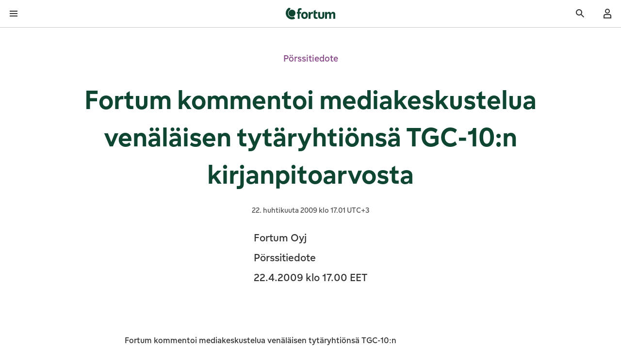

--- FILE ---
content_type: text/html; charset=utf-8
request_url: https://www.fortum.com/fi/media/2009/04/fortum-kommentoi-mediakeskustelua-venalaisen-tytaryhtionsa-tgc-10n-kirjanpitoarvosta
body_size: 34810
content:
<!DOCTYPE html><html lang="fi"><head><meta charSet="utf-8" data-next-head=""/><meta name="viewport" content="width=device-width, initial-scale=1, shrink-to-fit=no" data-next-head=""/><link rel="shortcut icon" href="/fi/favicon.ico" data-next-head=""/><title data-next-head="">Fortum kommentoi mediakeskustelua venäläisen tytäryhtiönsä TGC-10:n kirjanpitoarvosta | Fortum</title><meta name="robots" content="index,follow" data-next-head=""/><meta name="description" content="Fortum Oyj Pörssitiedote 22.4.2009 klo 17.00 EET" data-next-head=""/><meta name="twitter:card" content="summary_large_image" data-next-head=""/><meta property="og:title" content="Fortum kommentoi mediakeskustelua venäläisen tytäryhtiönsä TGC-10:n kirjanpitoarvosta | Fortum" data-next-head=""/><meta property="og:description" content="Fortum Oyj Pörssitiedote 22.4.2009 klo 17.00 EET" data-next-head=""/><meta property="og:url" content="https://www.fortum.com/fi/media/2009/04/fortum-kommentoi-mediakeskustelua-venalaisen-tytaryhtionsa-tgc-10n-kirjanpitoarvosta" data-next-head=""/><meta property="og:type" content="article" data-next-head=""/><meta property="article:published_time" content="Wed, 22.04.2009 - 17:01" data-next-head=""/><meta property="article:modified_time" content="Tue, 12.09.2023 - 10:15" data-next-head=""/><meta property="og:image" content="https://www.fortum.com/fi/images/social-share-default-image.png" data-next-head=""/><meta property="og:site_name" content="Fortum" data-next-head=""/><link rel="canonical" href="https://www.fortum.com/fi/media/2009/04/fortum-kommentoi-mediakeskustelua-venalaisen-tytaryhtionsa-tgc-10n-kirjanpitoarvosta" data-next-head=""/><meta name="format-detection" content="telephone=no, date=no" data-next-head=""/><meta name="content-type" content="News release" data-next-head=""/><meta name="author" content="Fortum" data-next-head=""/><link data-next-font="" rel="preconnect" href="/" crossorigin="anonymous"/><link rel="preload" href="/fi/_next/static/css/a38a3eebc7fa1da7.css" as="style"/><script type="application/ld+json" data-next-head="">{
    "@context": "https://schema.org",
    "@type": "Organization",
    "name": "Fortum",
    "url": "https://www.fortum.com/fi",
    "logo": "https://www.fortum.com/fi/images/social-share-default-image.png"
}</script><link rel="stylesheet" href="/fi/_next/static/css/a38a3eebc7fa1da7.css" data-n-g=""/><noscript data-n-css=""></noscript><script defer="" noModule="" src="/fi/_next/static/chunks/polyfills-42372ed130431b0a.js"></script><script src="/fi/_next/static/chunks/webpack-9cbc0905876bf0cc.js" defer=""></script><script src="/fi/_next/static/chunks/framework-6df2d696a6241b54.js" defer=""></script><script src="/fi/_next/static/chunks/main-204776461779224b.js" defer=""></script><script src="/fi/_next/static/chunks/pages/_app-eb024e529da172c0.js" defer=""></script><script src="/fi/_next/static/chunks/2bd5674f-7d00779971e0e0f4.js" defer=""></script><script src="/fi/_next/static/chunks/582165f0-c0c5a10de9dbd0a5.js" defer=""></script><script src="/fi/_next/static/chunks/41988-5a27056a5fe240e8.js" defer=""></script><script src="/fi/_next/static/chunks/43673-b46e57f953bae1e4.js" defer=""></script><script src="/fi/_next/static/chunks/35022-53fc6bbd298349b6.js" defer=""></script><script src="/fi/_next/static/chunks/63983-4f251026ee0aeea6.js" defer=""></script><script src="/fi/_next/static/chunks/pages/%5B...slug%5D-a2fd856ee97ac42f.js" defer=""></script><script src="/fi/_next/static/fi-154473/_buildManifest.js" defer=""></script><script src="/fi/_next/static/fi-154473/_ssgManifest.js" defer=""></script><style data-styled="" data-styled-version="6.3.5">.dgyCce{font-family:FortumSans,arial,sans-serif;margin:0;line-height:1.5;font-weight:400;font-style:normal;margin-bottom:0;text-align:inherit;color:#ffffff;line-height:1.5;}/*!sc*/
@media(min-width: 1281px){.dgyCce{font-size:0.875rem;}}/*!sc*/
.dgyCce:focus-visible{outline-offset:0;box-shadow:0 0 0px 4px #4769a5;outline:2px solid #ffffff;}/*!sc*/
.jiCEFB{font-family:FortumSans,arial,sans-serif;margin:0;line-height:1.5;font-weight:400;font-style:normal;margin-bottom:0;text-align:inherit;font-size:0.75rem;color:#ffffff;line-height:1.5;}/*!sc*/
@media(min-width: 601px){.jiCEFB{font-size:0.875rem;}}/*!sc*/
.jiCEFB:focus-visible{outline-offset:0;box-shadow:0 0 0px 4px #4769a5;outline:2px solid #ffffff;}/*!sc*/
.liFNKM{font-family:FortumSans,arial,sans-serif;margin:0;line-height:1.5;font-weight:400;font-style:normal;margin-bottom:1rem;text-align:inherit;font-size:1.125rem;color:#854586;padding:0.5rem 1.5rem;margin-bottom:0;border-left:none;line-height:1.5;}/*!sc*/
@media(min-width: 601px){.liFNKM{font-size:1.25rem;}}/*!sc*/
@media(min-width: 601px){.liFNKM{margin-bottom:1.5rem;}}/*!sc*/
@media(min-width: 601px){.liFNKM{border-left:none;}}/*!sc*/
.liFNKM:focus-visible{outline-offset:0;box-shadow:0 0 0px 4px #4769a5;outline:2px solid #ffffff;}/*!sc*/
.cdQGhK{font-family:FortumSans,arial,sans-serif;margin:0;line-height:1.33;font-weight:400;font-style:normal;margin-bottom:0;text-align:inherit;font-size:2rem;color:#0f4632;margin-bottom:1rem;font-weight:500;text-wrap:balance;text-align:center;max-width:1023px;line-height:1.33;}/*!sc*/
@media(min-width: 601px){.cdQGhK{font-size:2.875rem;}}/*!sc*/
@media(min-width: 1025px){.cdQGhK{font-size:3.625rem;}}/*!sc*/
.cdQGhK:focus-visible{outline-offset:0;box-shadow:0 0 0px 4px #4769a5;outline:2px solid #ffffff;}/*!sc*/
.fKWfZc{font-family:FortumSans,arial,sans-serif;margin:0;line-height:1.5;font-weight:400;font-style:normal;margin-bottom:1rem;text-align:inherit;font-size:0.875rem;color:#555555;padding:0.5rem;margin:0;border-left:none;line-height:1.5;}/*!sc*/
@media(min-width: 601px){.fKWfZc{font-size:1rem;}}/*!sc*/
@media(min-width: 601px){.fKWfZc{padding:0.5rem 1.5rem;}}/*!sc*/
@media(min-width: 601px){.fKWfZc{border-left:none;}}/*!sc*/
.fKWfZc:focus-visible{outline-offset:0;box-shadow:0 0 0px 4px #4769a5;outline:2px solid #ffffff;}/*!sc*/
.fJCvqB{font-family:FortumSans,arial,sans-serif;margin:0;line-height:1.8;font-weight:400;font-style:normal;margin-bottom:0;text-align:inherit;font-size:1.25rem;color:#333333;margin-bottom:1rem;line-height:1.8;}/*!sc*/
@media(min-width: 601px){.fJCvqB{font-size:1.4375rem;}}/*!sc*/
.fJCvqB:focus-visible{outline-offset:0;box-shadow:0 0 0px 4px #4769a5;outline:2px solid #ffffff;}/*!sc*/
.gxOTuX{font-family:FortumSans,arial,sans-serif;margin:0;line-height:1.5;font-weight:400;font-style:normal;margin-bottom:0;text-align:inherit;font-size:1rem;color:#333333;margin-bottom:1rem;line-height:1.5;}/*!sc*/
@media(min-width: 601px){.gxOTuX{font-size:1.125rem;}}/*!sc*/
.gxOTuX:focus-visible{outline-offset:0;box-shadow:0 0 0px 4px #4769a5;outline:2px solid #ffffff;}/*!sc*/
.WpNSN{font-family:FortumSans,arial,sans-serif;margin:0;line-height:1.5;font-weight:400;font-style:normal;margin-bottom:0;text-align:inherit;font-size:1rem;color:#333333;line-height:1.5;}/*!sc*/
@media(min-width: 601px){.WpNSN{font-size:1.125rem;}}/*!sc*/
.WpNSN:focus-visible{outline-offset:0;box-shadow:0 0 0px 4px #4769a5;outline:2px solid #ffffff;}/*!sc*/
.jAbQGr{font-family:FortumSans,arial,sans-serif;margin:0;line-height:1.5;font-weight:400;font-style:normal;margin-bottom:0;text-align:inherit;font-size:1.8125rem;color:#ffffff;margin-bottom:1rem;font-weight:500;text-wrap:balance;margin-bottom:0;line-height:1.5;}/*!sc*/
.jAbQGr:focus-visible{outline-offset:0;box-shadow:0 0 0px 4px #4769a5;outline:2px solid #ffffff;}/*!sc*/
.hwFkXW{font-family:FortumSans,arial,sans-serif;margin:0;line-height:1.33;font-weight:400;font-style:normal;margin-bottom:0;text-align:inherit;font-size:1.25rem;color:#ffffff;margin-bottom:1rem;font-weight:500;text-wrap:balance;height:4rem;display:flex;align-items:center;margin:0;line-height:1.33;}/*!sc*/
@media(min-width: 601px){.hwFkXW{font-size:1.625rem;}}/*!sc*/
@media(min-width: 1025px){.hwFkXW{font-size:1.8125rem;}}/*!sc*/
.hwFkXW:focus-visible{outline-offset:0;box-shadow:0 0 0px 4px #4769a5;outline:2px solid #ffffff;}/*!sc*/
.kUDQfd{font-family:FortumSans,arial,sans-serif;margin:0;line-height:1.5;font-weight:400;font-style:normal;margin-bottom:0;text-align:inherit;font-size:1rem;color:#ffffff;line-height:1.5;}/*!sc*/
@media(min-width: 601px){.kUDQfd{font-size:1.125rem;}}/*!sc*/
.kUDQfd:focus-visible{outline-offset:0;box-shadow:0 0 0px 4px #4769a5;outline:2px solid #ffffff;}/*!sc*/
data-styled.g1[id="stylesweb__styledContentText-sc-zn37o3-0"]{content:"dgyCce,jiCEFB,liFNKM,cdQGhK,fKWfZc,fJCvqB,gxOTuX,WpNSN,jAbQGr,hwFkXW,kUDQfd,"}/*!sc*/
.bHrMjM{display:flex;flex-direction:column;min-height:100dvh;overflow-x:clip;}/*!sc*/
.cUhPxe{z-index:90;position:sticky;top:0;background-color:#ffffff;border-bottom:1px solid #c9c9c9;}/*!sc*/
.dUfeWA{display:flex;justify-content:space-between;align-items:center;}/*!sc*/
.jbMxyQ{line-height:1;display:inline-flex;align-items:center;}/*!sc*/
.bsoAkk{display:flex;align-items:center;}/*!sc*/
.Vgeei{display:flex;align-items:center;height:100%;}/*!sc*/
.blnrqW{width:100%;}/*!sc*/
@media(min-width: 601px){.blnrqW{width:50%;}}/*!sc*/
@media(min-width: 1281px){.blnrqW{display:none;}}/*!sc*/
.isRQrW{display:flex;justify-content:space-between;align-items:center;background:#ffffff;border-bottom:1px solid #c9c9c9;}/*!sc*/
.jRmwFs{display:flex;}/*!sc*/
.kPHMQM{background-color:#ffffff;}/*!sc*/
.grZVzu{display:flex;flex-direction:column;padding-top:2.5rem;padding-bottom:2.5rem;}/*!sc*/
.dzkRFT{padding:1rem 1.5rem;width:100%;display:flex;align-items:center;}/*!sc*/
@media(min-width: 1281px){.dzkRFT{padding:0 1rem;}}/*!sc*/
@media(min-width: 1281px){.dzkRFT{height:2.75rem;}}/*!sc*/
@media(min-width: 1281px){.dzkRFT{width:auto;}}/*!sc*/
.giGUIP{position:relative;min-width:5rem;}/*!sc*/
.jhOzxl{background-color:transparent;padding:0;}/*!sc*/
@media(min-width: 1281px){.jhOzxl{background-color:#ffffff;}}/*!sc*/
.bhbSXj{min-width:5rem;}/*!sc*/
.gSZXQP{display:flex;align-items:center;width:100%;}/*!sc*/
.fjiPuv{width:100%;display:flex;justify-content:center;position:relative;z-index:500;background-color:#0f4632;}/*!sc*/
.fEOwOz{display:flex;flex:1;}/*!sc*/
.gSHabl{display:flex;height:2.75rem;gap:0.5rem;align-items:center;padding-left:1rem;padding-right:1rem;}/*!sc*/
.fmvLy{display:flex;justify-content:center;border-bottom:1px solid #c9c9c9;}/*!sc*/
.ktcKOy{display:flex;gap:0.5rem;}/*!sc*/
.WihnQ{display:flex;align-items:center;flex-wrap:nowrap;min-width:7.5rem;}/*!sc*/
.ljQTyP{width:100%;background-color:#f7f7f7;position:absolute;max-height:-150px;display:flex;}/*!sc*/
.fTVTnH{flex:1;}/*!sc*/
.fsQXGg{display:flex;justify-content:center;overflow:hidden;height:3rem;position:absolute;left:1px;right:1px;transition:300ms opacity,300ms transform;z-index:10;top:0px;background:linear-gradient(180deg ,rgba(255, 255, 255, 0.8) 0%,rgba(255, 255, 255, 0.5) 80%,rgba(255, 255, 255, 0) 100%);transform:translateY(0px);opacity:0;}/*!sc*/
.hMcWpV{display:flex;justify-content:center;overflow:hidden;height:3rem;position:absolute;left:1px;right:1px;transition:300ms opacity,300ms transform;z-index:10;bottom:0px;background:linear-gradient(0deg ,rgba(255, 255, 255, 0.8) 0%,rgba(255, 255, 255, 0.5) 80%,rgba(255, 255, 255, 0) 100%);transform:translateY(0px);opacity:0;}/*!sc*/
.itXief{flex-grow:1;}/*!sc*/
.hXoktt{display:flex;flex-direction:column;max-width:1439px;margin:0 auto;}/*!sc*/
.cuqLvb{margin-left:calc(-50vw + 50%);margin-right:calc(-50vw + 50%);background-color:#ffffff;}/*!sc*/
.hzTGVr{max-width:1439px;padding:2.5rem 1rem;margin:0 auto;display:flex;flex-direction:column;}/*!sc*/
@media(min-width: 376px){.hzTGVr{padding:2.5rem 1.5rem;}}/*!sc*/
@media(min-width: 601px){.hzTGVr{padding:2.5rem 2rem;}}/*!sc*/
@media(min-width: 769px){.hzTGVr{padding:2.5rem 4rem;}}/*!sc*/
@media(min-width: 1025px){.hzTGVr{padding:2.5rem 5rem;}}/*!sc*/
@media(min-width: 1281px){.hzTGVr{flex-direction:column;}}/*!sc*/
.eRruA{display:flex;flex-direction:column;align-items:center;justify-content:center;}/*!sc*/
.dpoldn{display:flex;flex-direction:column;margin-bottom:1rem;}/*!sc*/
@media(min-width: 601px){.dpoldn{flex-direction:row;}}/*!sc*/
@media(min-width: 601px){.dpoldn{margin-bottom:0;}}/*!sc*/
.hVynvL{display:flex;flex-direction:column;margin-bottom:1rem;}/*!sc*/
@media(min-width: 601px){.hVynvL{flex-direction:row;}}/*!sc*/
.cMZWSu{max-width:1023px;}/*!sc*/
.ebIWkz{max-width:1439px;padding:2.5rem 1rem;margin:0 auto;}/*!sc*/
@media(min-width: 376px){.ebIWkz{padding:2.5rem 1.5rem;}}/*!sc*/
@media(min-width: 601px){.ebIWkz{padding:2.5rem 2rem;}}/*!sc*/
@media(min-width: 769px){.ebIWkz{padding:2.5rem 4rem;}}/*!sc*/
@media(min-width: 1025px){.ebIWkz{padding:2.5rem 5rem;}}/*!sc*/
.qlLgo{display:flex;flex-direction:column;max-width:767px;margin:0 auto;}/*!sc*/
.dIoYmn{max-width:1439px;padding:2.5rem 1rem;margin:0 auto;display:flex;flex-direction:column;justify-content:center;align-items:center;column-gap:1rem;row-gap:1rem;}/*!sc*/
@media(min-width: 376px){.dIoYmn{padding:2.5rem 1.5rem;}}/*!sc*/
@media(min-width: 601px){.dIoYmn{padding:2.5rem 2rem;}}/*!sc*/
@media(min-width: 769px){.dIoYmn{padding:2.5rem 4rem;}}/*!sc*/
@media(min-width: 1025px){.dIoYmn{padding:2.5rem 5rem;}}/*!sc*/
@media(min-width: 1025px){.dIoYmn{flex-direction:row;}}/*!sc*/
.lnhTRI{display:flex;gap:1rem;align-items:center;}/*!sc*/
.hraFNp{width:3.5rem;height:3.5rem;}/*!sc*/
.eUaRQK{background-color:#0f4632;padding-top:0;}/*!sc*/
@media(min-width: 1025px){.eUaRQK{padding-top:1rem;}}/*!sc*/
.ePCodD{padding-top:2rem;padding-bottom:0;display:flex;flex-direction:column;grid-template-columns:repeat(12, 1fr);column-gap:0.75rem;row-gap:0;}/*!sc*/
@media(min-width: 1025px){.ePCodD{padding-bottom:2rem;}}/*!sc*/
@media(min-width: 1281px){.ePCodD{display:grid;}}/*!sc*/
@media(min-width: 601px){.ePCodD{column-gap:1rem;}}/*!sc*/
@media(min-width: 1025px){.ePCodD{column-gap:1.5rem;}}/*!sc*/
@media(min-width: 601px){.ePCodD{row-gap:1rem;}}/*!sc*/
.yAabC{grid-column:span 12;display:flex;flex-direction:column;align-items:center;gap:1.5rem;padding-bottom:1rem;}/*!sc*/
@media(min-width: 601px){.yAabC{grid-column:span 6;}}/*!sc*/
@media(min-width: 1025px){.yAabC{grid-column:span 3;}}/*!sc*/
@media(min-width: 601px){.yAabC{align-items:flex-start;}}/*!sc*/
@media(min-width: 769px){.yAabC{gap:2rem;}}/*!sc*/
.gPEACe{grid-column:span 12;}/*!sc*/
@media(min-width: 1025px){.gPEACe{grid-column:span 9;}}/*!sc*/
.frnPcN{display:flex;flex-direction:column;gap:1.5rem;}/*!sc*/
@media(min-width: 1025px){.frnPcN{display:grid;}}/*!sc*/
@media(min-width: 1025px){.frnPcN{grid-template-columns:repeat(4, 1fr);}}/*!sc*/
.cllkXL{display:flex;flex-direction:column;gap:0.5rem;margin-top:1.5rem;}/*!sc*/
.hUwCcc{border-bottom:1px solid #188156;width:100%;}/*!sc*/
.byLjLt{display:flex;flex-direction:column;margin-left:-0.5rem;margin-right:-0.5rem;}/*!sc*/
.fbSUmd{height:auto;background-color:transparent;border:none;text-align:left;display:flex;align-items:center;justify-content:space-between;gap:1rem;cursor:pointer;color:#ffffff;margin-left:0.5rem;margin-right:0.5rem;}/*!sc*/
.fbSUmd .stylesweb__styledContentText-sc-zn37o3-0{color:#ffffff;}/*!sc*/
.hwFXSg{line-height:1;display:inline-flex;align-items:center;transition:transform 200ms ease;}/*!sc*/
.WFxEX{overflow:hidden;transition-property:height,opacity,visibility;transition-duration:300ms;transition-timing-function:ease;opacity:0;height:0;}/*!sc*/
.gukyZt{padding-top:1rem;padding-bottom:1rem;margin-left:0.5rem;margin-right:0.5rem;display:flex;flex-direction:column;gap:0.5rem;}/*!sc*/
.gNYZGW{display:block;}/*!sc*/
.kLzznI{display:flex;flex-direction:column;align-items:center;column-gap:1.5rem;row-gap:2rem;padding-top:2rem;padding-bottom:2rem;}/*!sc*/
@media(min-width: 1025px){.kLzznI{flex-direction:row;}}/*!sc*/
@media(min-width: 1025px){.kLzznI{justify-content:flex-end;}}/*!sc*/
@media(min-width: 769px){.kLzznI{row-gap:1.5rem;}}/*!sc*/
@media(min-width: 1025px){.kLzznI{padding-top:1.5rem;}}/*!sc*/
@media(min-width: 1025px){.kLzznI{padding-bottom:1.5rem;}}/*!sc*/
.IPboG{display:flex;flex-direction:column;gap:1rem;align-items:center;}/*!sc*/
@media(min-width: 1025px){.IPboG{gap:0.5rem;}}/*!sc*/
@media(min-width: 1025px){.IPboG{align-items:end;}}/*!sc*/
.fLDnDH{display:flex;gap:1rem;align-items:center;flex-wrap:wrap;}/*!sc*/
.hhtXek{display:flex;flex-direction:column;padding-top:2rem;padding-bottom:4rem;gap:1.5rem;}/*!sc*/
@media(min-width: 1025px){.hhtXek{padding-top:1.5rem;}}/*!sc*/
@media(min-width: 1025px){.hhtXek{gap:2rem;}}/*!sc*/
.iHQFkj{display:flex;flex-direction:column-reverse;align-items:center;justify-content:space-between;gap:1.5rem;}/*!sc*/
@media(min-width: 601px){.iHQFkj{flex-direction:row;}}/*!sc*/
.jRxsOw{display:inline-flex;position:relative;}/*!sc*/
.cglfEB{position:absolute;width:12rem;}/*!sc*/
.dXKVHS{position:absolute;width:100%;bottom:0;}/*!sc*/
.jPZdoD{line-height:1;display:inline-flex;align-items:center;margin-left:auto;margin-right:1rem;}/*!sc*/
.eLltsh{display:flex;flex-wrap:wrap;flex-direction:column;align-items:center;justify-content:center;column-gap:1.5rem;row-gap:1rem;}/*!sc*/
@media(min-width: 601px){.eLltsh{flex-direction:row;}}/*!sc*/
data-styled.g7[id="Boxweb__StyledBox-sc-1c6ag20-0"]{content:"bHrMjM,gVBJro,cUhPxe,dUfeWA,jbMxyQ,bsoAkk,Vgeei,blnrqW,isRQrW,jRmwFs,kPHMQM,grZVzu,dzkRFT,giGUIP,jhOzxl,bhbSXj,gSZXQP,fjiPuv,fEOwOz,gSHabl,fmvLy,ktcKOy,WihnQ,ljQTyP,fTVTnH,fsQXGg,hMcWpV,itXief,hXoktt,cuqLvb,hzTGVr,eRruA,dpoldn,hVynvL,cMZWSu,ebIWkz,qlLgo,dIoYmn,lnhTRI,hraFNp,eUaRQK,ePCodD,yAabC,gPEACe,frnPcN,cllkXL,hUwCcc,byLjLt,fbSUmd,hwFXSg,WFxEX,gukyZt,gNYZGW,kLzznI,IPboG,fLDnDH,hhtXek,iHQFkj,jRxsOw,cglfEB,dXKVHS,jPZdoD,eLltsh,"}/*!sc*/
.eYuChY{display:flex;}/*!sc*/
data-styled.g15[id="styles__label-sc-f9ypg9-0"]{content:"eYuChY,"}/*!sc*/
.Zbvhd{color:#333333;font-size:1rem;display:block;overflow:hidden;line-height:1.5;}/*!sc*/
@supports (display:-webkit-box) and (-webkit-line-clamp:1){.Zbvhd{display:-webkit-box;-webkit-line-clamp:3;-webkit-box-orient:vertical;}}/*!sc*/
data-styled.g16[id="styles__textLabel-sc-f9ypg9-1"]{content:"Zbvhd,"}/*!sc*/
.exmSxN{font-family:FortumSans,arial,sans-serif;box-sizing:border-box;list-style:none;outline:none;transition:opacity 150ms,transform 150ms;transition-timing-function:cubic-bezier(0.5, 0, 0, 1);transition-delay:0ms;min-height:3rem;border-top:2px solid transparent;border-bottom:2px solid transparent;padding-block:8px;display:flex;align-items:center;cursor:pointer;padding-inline:1rem;background-color:#f7f7f7;}/*!sc*/
.exmSxN:focus-visible{outline-offset:-2px;outline:2px solid #4769a5;border-radius:0.25rem;}/*!sc*/
.exmSxN:focus:not(:focus-visible){outline:none;}/*!sc*/
.exmSxN >.styles__label-sc-f9ypg9-0{font-weight:700;}/*!sc*/
.jEePuR{font-family:FortumSans,arial,sans-serif;box-sizing:border-box;list-style:none;outline:none;transition:opacity 150ms,transform 150ms;transition-timing-function:cubic-bezier(0.5, 0, 0, 1);transition-delay:0ms;min-height:3rem;border-top:2px solid transparent;border-bottom:2px solid transparent;padding-block:8px;display:flex;align-items:center;cursor:pointer;padding-inline:1rem;}/*!sc*/
data-styled.g17[id="styles__item-sc-f9ypg9-2"]{content:"exmSxN,jEePuR,"}/*!sc*/
.iPakKy{box-sizing:border-box;list-style:none;line-height:1;margin:0;padding:0;}/*!sc*/
data-styled.g18[id="styles__list-sc-f9ypg9-3"]{content:"iPakKy,"}/*!sc*/
.cQrzaf{box-sizing:border-box;line-height:1;background:#ffffff;border-top:0;border-bottom:0;top:0;overflow:hidden;position:relative;transition-property:max-height,border-color,z-index,opacity;transition-timing-function:cubic-bezier(0.5, 0, 0, 1);transition-duration:230ms;width:100%;scrollbar-width:thin;scrollbar-color:#188156 #ffffff;box-shadow:0 0 1.6875rem 0.125rem rgba(0, 0, 0, 0.1);width:12rem;border-radius:0.25rem;}/*!sc*/
.cQrzaf::-webkit-scrollbar{background:#ffffff;width:0.5rem;}/*!sc*/
.cQrzaf::-webkit-scrollbar-track{background:#ffffff;box-shadow:none;}/*!sc*/
.cQrzaf::-webkit-scrollbar-thumb{background-color:#188156;border:0.125rem solid #ffffff;box-shadow:none;border-radius:0.25rem;}/*!sc*/
.cQrzaf[data-hidden='true']{max-height:0;opacity:0;z-index:3;}/*!sc*/
.cQrzaf[data-hidden='false']{opacity:1;z-index:100;}/*!sc*/
data-styled.g19[id="styles__container-sc-f9ypg9-4"]{content:"cQrzaf,"}/*!sc*/
.gBJslg{font-family:FortumSans,arial,sans-serif;margin:0;line-height:1.5;font-weight:400;font-style:normal;text-decoration:underline;color:#188156;text-decoration-thickness:auto;transition:color 200ms;transition-timing-function:cubic-bezier(0.5, 0, 0, 1);font-size:1rem;display:inline;}/*!sc*/
.gBJslg:focus-visible{outline-offset:0;box-shadow:0 0 0 4px #4769a5;outline:2px solid #ffffff;}/*!sc*/
.gBJslg:focus:not(:focus-visible){outline:none;box-shadow:none;}/*!sc*/
.gBJslg:hover{color:#125f3f;text-decoration-thickness:2px;}/*!sc*/
.gBJslg:hover{cursor:pointer;text-decoration:underline;}/*!sc*/
@media(min-width: 601px){.gBJslg{font-size:1.125rem;}}/*!sc*/
.kanQiL{font-family:FortumSans,arial,sans-serif;margin:0;line-height:1.5;font-weight:400;font-style:normal;text-decoration:none;color:#188156;text-decoration-thickness:auto;transition:color 200ms;transition-timing-function:cubic-bezier(0.5, 0, 0, 1);font-size:1rem;display:flex;align-items:center;background-color:transparent;}/*!sc*/
.kanQiL:focus-visible{outline-offset:0;box-shadow:0 0 0 4px #4769a5;outline:2px solid #ffffff;}/*!sc*/
.kanQiL:focus:not(:focus-visible){outline:none;box-shadow:none;}/*!sc*/
.kanQiL:hover{color:#125f3f;text-decoration-thickness:2px;}/*!sc*/
.kanQiL:hover{cursor:pointer;text-decoration:underline;}/*!sc*/
@media(min-width: 601px){.kanQiL{font-size:1.125rem;}}/*!sc*/
.gopPNn{font-family:FortumSans,arial,sans-serif;margin:0;line-height:1.5;font-weight:400;font-style:normal;text-decoration:underline;color:#188156;text-decoration-thickness:auto;transition:color 200ms;transition-timing-function:cubic-bezier(0.5, 0, 0, 1);font-size:0.75rem;display:flex;align-items:center;padding:1rem 1.5rem;width:100%;}/*!sc*/
.gopPNn:focus-visible{outline-offset:0;box-shadow:0 0 0 4px #4769a5;outline:2px solid #ffffff;}/*!sc*/
.gopPNn:focus:not(:focus-visible){outline:none;box-shadow:none;}/*!sc*/
.gopPNn:hover{color:#125f3f;text-decoration-thickness:2px;}/*!sc*/
.gopPNn:hover{cursor:pointer;text-decoration:underline;}/*!sc*/
@media(min-width: 601px){.gopPNn{font-size:0.875rem;}}/*!sc*/
@media(min-width: 1281px){.gopPNn{padding:1rem;}}/*!sc*/
.kYmoxd{font-family:FortumSans,arial,sans-serif;margin:0;line-height:1.5;font-weight:400;font-style:normal;text-decoration:none;color:#ffffff;text-decoration-thickness:auto;transition:color 200ms;transition-timing-function:cubic-bezier(0.5, 0, 0, 1);font-size:1rem;display:inline;}/*!sc*/
.kYmoxd:focus-visible{outline-offset:0;box-shadow:0 0 0 4px #4769a5;outline:2px solid #ffffff;}/*!sc*/
.kYmoxd:focus:not(:focus-visible){outline:none;box-shadow:none;}/*!sc*/
.kYmoxd:hover{color:#ebebeb;text-decoration-thickness:2px;}/*!sc*/
.kYmoxd:hover{cursor:pointer;text-decoration:underline;}/*!sc*/
@media(min-width: 601px){.kYmoxd{font-size:1.125rem;}}/*!sc*/
.cYboDD{font-family:FortumSans,arial,sans-serif;margin:0;line-height:1.5;font-weight:400;font-style:normal;text-decoration:none;color:#ffffff;text-decoration-thickness:auto;transition:color 200ms;transition-timing-function:cubic-bezier(0.5, 0, 0, 1);font-size:1.8125rem;display:inline;font-weight:500;}/*!sc*/
.cYboDD:focus-visible{outline-offset:0;box-shadow:0 0 0 4px #4769a5;outline:2px solid #ffffff;}/*!sc*/
.cYboDD:focus:not(:focus-visible){outline:none;box-shadow:none;}/*!sc*/
.cYboDD:hover{color:#ebebeb;text-decoration-thickness:2px;}/*!sc*/
.cYboDD:hover{cursor:pointer;text-decoration:underline;}/*!sc*/
.bxTwYB{font-family:FortumSans,arial,sans-serif;margin:0;line-height:1.5;font-weight:400;font-style:normal;text-decoration:underline;color:#ffffff;text-decoration-thickness:auto;transition:color 200ms;transition-timing-function:cubic-bezier(0.5, 0, 0, 1);font-size:1rem;display:inline;}/*!sc*/
.bxTwYB:focus-visible{outline-offset:0;box-shadow:0 0 0 4px #4769a5;outline:2px solid #ffffff;}/*!sc*/
.bxTwYB:focus:not(:focus-visible){outline:none;box-shadow:none;}/*!sc*/
.bxTwYB:hover{color:#ebebeb;text-decoration-thickness:2px;}/*!sc*/
.bxTwYB:hover{cursor:pointer;text-decoration:underline;}/*!sc*/
@media(min-width: 601px){.bxTwYB{font-size:1.125rem;}}/*!sc*/
data-styled.g24[id="styles__link-sc-1si9cpz-0"]{content:"gBJslg,kanQiL,gopPNn,kYmoxd,cYboDD,bxTwYB,"}/*!sc*/
.dYYYwc{display:inline-block;margin-top:0rem;text-align:center;padding-left:0.5rem;padding-right:0.5rem;}/*!sc*/
.iKZTMs{display:inline-block;margin-top:0rem;text-align:center;padding-left:0;padding-right:0;}/*!sc*/
.kLOYwJ{display:inline-block;margin-top:0rem;text-align:center;padding-left:0.5rem;padding-right:0;}/*!sc*/
data-styled.g30[id="styles__text-sc-1vj6sky-0"]{content:"dYYYwc,iKZTMs,kLOYwJ,"}/*!sc*/
.iIUjNt{display:inline-flex;justify-content:center;position:relative;text-align:left;padding-left:calc(40px - 0px);padding-right:calc(40px - 0px);padding-top:0px;padding-bottom:0px;font-family:FortumSans,arial,sans-serif;font-size:1.125rem;font-weight:400;border-radius:0.25rem;height:3.5rem;align-items:initial;text-decoration:none;-webkit-appearance:none;appearance:none;-webkit-tap-highlight-color:rgba(0 0 0 0%);outline:none;border:none;cursor:pointer;box-sizing:border-box;transition:background 200ms,color 200ms,border 200ms;transition-timing-function:cubic-bezier(0.5, 0, 0, 1);color:#333333;background-color:transparent;padding-left:1rem;padding-right:1rem;height:2.75rem;font-size:0.75rem;border-radius:0;}/*!sc*/
.iIUjNt ::-moz-focus-inner{border:none;}/*!sc*/
.iIUjNt:hover,.iIUjNt:focus{color:#1f1f1f;background-color:rgba(51, 51, 51, 0.05);}/*!sc*/
.iIUjNt:focus-visible{box-shadow:0 0 0 4px #4769a5;outline:2px solid #ffffff;outline-offset:0;}/*!sc*/
.iIUjNt:active{transition:unset;color:#0a0a0a;background-color:rgba(51, 51, 51, 0.1);}/*!sc*/
@media(min-width: 601px){.iIUjNt{font-size:0.875rem;}}/*!sc*/
.bwjjWh{display:inline-flex;justify-content:center;position:relative;text-align:left;padding-left:calc(40px - 0px);padding-right:calc(40px - 0px);padding-top:0px;padding-bottom:0px;font-family:FortumSans,arial,sans-serif;font-size:1.125rem;font-weight:400;border-radius:0.25rem;height:3.5rem;align-items:initial;text-decoration:none;-webkit-appearance:none;appearance:none;-webkit-tap-highlight-color:rgba(0 0 0 0%);outline:none;border:none;cursor:pointer;box-sizing:border-box;transition:background 200ms,color 200ms,border 200ms;transition-timing-function:cubic-bezier(0.5, 0, 0, 1);color:#ffffff;background-color:transparent;padding-left:1.5rem;padding-right:1.5rem;padding-top:0;padding-bottom:0;height:2.75rem;font-size:0.75rem;border-radius:0;width:100%;display:flex;justify-content:flex-start;}/*!sc*/
.bwjjWh ::-moz-focus-inner{border:none;}/*!sc*/
.bwjjWh:hover,.bwjjWh:focus{color:#ebebeb;background-color:rgba(255, 255, 255, 0.05);}/*!sc*/
.bwjjWh:focus-visible{box-shadow:0 0 0 4px #4769a5;outline:2px solid #ffffff;outline-offset:0;}/*!sc*/
.bwjjWh:active{transition:unset;color:#d6d6d6;background-color:rgba(255, 255, 255, 0.1);}/*!sc*/
@media(min-width: 1281px){.bwjjWh{padding-left:1rem;}}/*!sc*/
@media(min-width: 1281px){.bwjjWh{padding-right:1rem;}}/*!sc*/
@media(min-width: 601px){.bwjjWh{font-size:0.875rem;}}/*!sc*/
@media(min-width: 1281px){.bwjjWh{justify-content:center;}}/*!sc*/
.sZDiu{display:inline-flex;justify-content:center;position:relative;text-align:left;padding-left:calc(40px - 0px);padding-right:calc(40px - 0px);padding-top:0px;padding-bottom:0px;font-family:FortumSans,arial,sans-serif;font-size:1.125rem;font-weight:400;border-radius:0.25rem;height:3.5rem;align-items:initial;text-decoration:none;-webkit-appearance:none;appearance:none;-webkit-tap-highlight-color:rgba(0 0 0 0%);outline:none;border:none;cursor:pointer;box-sizing:border-box;transition:background 200ms,color 200ms,border 200ms;transition-timing-function:cubic-bezier(0.5, 0, 0, 1);color:#188156;background-color:transparent;border-radius:0;padding:0;height:2.75rem;border:none;}/*!sc*/
.sZDiu ::-moz-focus-inner{border:none;}/*!sc*/
.sZDiu:hover,.sZDiu:focus{color:#125f3f;background-color:rgba(24, 129, 86, 0.05);}/*!sc*/
.sZDiu:focus-visible{box-shadow:0 0 0 4px #4769a5;outline:2px solid #ffffff;outline-offset:0;}/*!sc*/
.sZDiu:active{transition:unset;color:#0b3c28;background-color:rgba(24, 129, 86, 0.1);}/*!sc*/
.kcpuFW{display:inline-flex;justify-content:center;position:relative;text-align:left;padding-left:calc(40px - 0px);padding-right:calc(40px - 0px);padding-top:0px;padding-bottom:0px;font-family:FortumSans,arial,sans-serif;font-size:1.125rem;font-weight:400;border-radius:0.25rem;height:3.5rem;align-items:initial;text-decoration:none;-webkit-appearance:none;appearance:none;-webkit-tap-highlight-color:rgba(0 0 0 0%);outline:none;border:none;cursor:pointer;box-sizing:border-box;transition:background 200ms,color 200ms,border 200ms;transition-timing-function:cubic-bezier(0.5, 0, 0, 1);color:#ffffff;background-color:transparent;padding-left:1rem;padding-right:1rem;height:2.75rem;font-size:0.75rem;border-radius:0;}/*!sc*/
.kcpuFW ::-moz-focus-inner{border:none;}/*!sc*/
.kcpuFW:hover,.kcpuFW:focus{color:#ebebeb;background-color:rgba(255, 255, 255, 0.05);}/*!sc*/
.kcpuFW:focus-visible{box-shadow:0 0 0 4px #4769a5;outline:2px solid #ffffff;outline-offset:0;}/*!sc*/
.kcpuFW:active{transition:unset;color:#d6d6d6;background-color:rgba(255, 255, 255, 0.1);}/*!sc*/
@media(min-width: 601px){.kcpuFW{font-size:0.875rem;}}/*!sc*/
.hIASMQ{display:inline-flex;justify-content:center;position:relative;text-align:left;padding-left:calc(24px - 0px);padding-right:calc(24px - 0px);padding-top:0px;padding-bottom:0px;font-family:FortumSans,arial,sans-serif;font-size:1rem;font-weight:400;border-radius:0.25rem;height:2.5rem;align-items:initial;text-decoration:none;-webkit-appearance:none;appearance:none;-webkit-tap-highlight-color:rgba(0 0 0 0%);outline:none;border:none;cursor:pointer;box-sizing:border-box;transition:background 200ms,color 200ms,border 200ms;transition-timing-function:cubic-bezier(0.5, 0, 0, 1);color:#ffffff;background-color:transparent;padding-left:1rem;padding-right:1rem;}/*!sc*/
.hIASMQ ::-moz-focus-inner{border:none;}/*!sc*/
.hIASMQ:hover,.hIASMQ:focus{color:#ebebeb;background-color:rgba(255, 255, 255, 0.05);}/*!sc*/
.hIASMQ:focus-visible{box-shadow:0 0 0 4px #4769a5;outline:2px solid #ffffff;outline-offset:0;}/*!sc*/
.hIASMQ:active{transition:unset;color:#d6d6d6;background-color:rgba(255, 255, 255, 0.1);}/*!sc*/
data-styled.g31[id="styles__button-sc-1vj6sky-1"]{content:"iIUjNt,bwjjWh,sZDiu,kcpuFW,hIASMQ,"}/*!sc*/
.ixkTmA{display:inline-flex;align-items:center;justify-content:center;height:2.5rem;width:2.5rem;border-radius:0.25rem;text-decoration:none;-webkit-appearance:none;appearance:none;-webkit-tap-highlight-color:rgba(0 0 0 0%);outline:none;border:none;cursor:pointer;box-sizing:border-box;transition:background 200ms,color 200ms,border 200ms;transition-timing-function:cubic-bezier(0.5, 0, 0, 1);color:#333333;background-color:transparent;height:3.5rem;width:3.5rem;}/*!sc*/
.ixkTmA ::-moz-focus-inner{border:none;}/*!sc*/
.ixkTmA:hover,.ixkTmA:focus{color:#1f1f1f;background-color:rgba(51, 51, 51, 0.05);}/*!sc*/
.ixkTmA:focus-visible{box-shadow:0 0 0 4px #4769a5;outline:2px solid #ffffff;outline-offset:0;}/*!sc*/
.ixkTmA:active{transition:unset;color:#0a0a0a;background-color:rgba(51, 51, 51, 0.1);}/*!sc*/
@media(min-width: 376px){.ixkTmA{margin-right:3.5rem;}}/*!sc*/
.ernjBS{display:inline-flex;align-items:center;justify-content:center;height:2.5rem;width:2.5rem;border-radius:0.25rem;text-decoration:none;-webkit-appearance:none;appearance:none;-webkit-tap-highlight-color:rgba(0 0 0 0%);outline:none;border:none;cursor:pointer;box-sizing:border-box;transition:background 200ms,color 200ms,border 200ms;transition-timing-function:cubic-bezier(0.5, 0, 0, 1);color:#333333;background-color:transparent;height:3.5rem;width:3.5rem;}/*!sc*/
.ernjBS ::-moz-focus-inner{border:none;}/*!sc*/
.ernjBS:hover,.ernjBS:focus{color:#1f1f1f;background-color:rgba(51, 51, 51, 0.05);}/*!sc*/
.ernjBS:focus-visible{box-shadow:0 0 0 4px #4769a5;outline:2px solid #ffffff;outline-offset:0;}/*!sc*/
.ernjBS:active{transition:unset;color:#0a0a0a;background-color:rgba(51, 51, 51, 0.1);}/*!sc*/
data-styled.g32[id="styles__iconButton-sc-his16h-0"]{content:"ixkTmA,ernjBS,"}/*!sc*/
.jJWPhN{position:sticky;top:0;z-index:90;}/*!sc*/
@media(min-width: 1281px){.jJWPhN{display:none;}}/*!sc*/
@media(max-width: 1280px){.cQNHdu{display:none;}}/*!sc*/
@media(min-width: 1281px){.kSezNd{display:none;}}/*!sc*/
.VvdXC{position:sticky;z-index:90;top:0;background-color:#ffffff;}/*!sc*/
@media(max-width: 1280px){.VvdXC{display:none;}}/*!sc*/
@media(max-width: 1024px){.hpwWOS{display:none;}}/*!sc*/
@media(min-width: 1025px){.jwcnWJ{display:none;}}/*!sc*/
data-styled.g33[id="styles__hidden-sc-1bkv38q-0"]{content:"jJWPhN,cQNHdu,kSezNd,VvdXC,hpwWOS,jwcnWJ,"}/*!sc*/
.XbaPY{height:100%;width:100%;}/*!sc*/
data-styled.g34[id="styles__wrapper-sc-9oa3rf-0"]{content:"XbaPY,"}/*!sc*/
.fBHHbD{display:inline-block;height:5rem;width:5rem;margin-top:30vh;z-index:9007199254740991;}/*!sc*/
.fBHHbD svg{height:100%;width:100%;}/*!sc*/
.fBHHbD circle{stroke-width:6;stroke-dasharray:150.72;animation:ljYZmS 2.7s linear infinite;transform-origin:24px 24px 0;}/*!sc*/
data-styled.g35[id="styles__loader-sc-9oa3rf-1"]{content:"fBHHbD,"}/*!sc*/
.hcprmh{padding:0.5rem 0.75rem 0.5rem 0.75rem;display:flex;align-items:center;height:2.5rem;}/*!sc*/
.hcprmh svg{height:24px;}/*!sc*/
.hcprmh svg{flex-shrink:0;}/*!sc*/
.hfkvQE{padding:0.5rem 0.75rem 0.5rem 0.75rem;display:flex;align-items:center;height:2.5rem;padding-left:1.5rem;padding-right:1.5rem;}/*!sc*/
.hfkvQE svg{height:24px;}/*!sc*/
.hfkvQE svg{flex-shrink:0;}/*!sc*/
.djirie{padding:0.5rem 0.75rem 0.5rem 0.75rem;display:flex;align-items:center;padding:0;padding-right:0.25rem;}/*!sc*/
.djirie svg{height:24px;}/*!sc*/
.djirie svg{flex-shrink:0;}/*!sc*/
.ccRpui{padding:1rem 0.75rem 1rem 0.75rem;display:flex;align-items:center;padding:0;}/*!sc*/
.ccRpui svg{height:40px;}/*!sc*/
.ccRpui svg{flex-shrink:0;}/*!sc*/
data-styled.g78[id="styles__logoContainer-sc-3ec22c-0"]{content:"hcprmh,hfkvQE,djirie,ccRpui,"}/*!sc*/
.irccCx{display:flex;flex-wrap:wrap;margin-top:calc(-0rem / 2);margin-bottom:calc(-0rem / 2);margin-right:calc(-0rem / 2);margin-left:calc(-0rem / 2);display:flex;align-items:center;flex-wrap:nowrap;}/*!sc*/
data-styled.g82[id="styles__styledGap-sc-kr9u6z-0"]{content:"irccCx,"}/*!sc*/
.icqiOh{margin-top:calc(0rem / 2);margin-bottom:calc(0rem / 2);margin-right:calc(0rem / 2);margin-left:calc(0rem / 2);}/*!sc*/
data-styled.g83[id="styles__styledGapBlock-sc-kr9u6z-1"]{content:"icqiOh,"}/*!sc*/
.gGesJe{box-sizing:border-box;margin:0 auto;text-align:inherit;width:100%;padding:0 1rem;display:flex;justify-content:flex-end;}/*!sc*/
@media(min-width: 376px){.gGesJe{padding:0 1.5rem;}}/*!sc*/
@media(min-width: 601px){.gGesJe{padding:0 2rem;}}/*!sc*/
@media(min-width: 769px){.gGesJe{padding:0 4rem;}}/*!sc*/
@media(min-width: 1025px){.gGesJe{padding:0 5rem;}}/*!sc*/
@media(min-width: 1281px){.gGesJe{padding:0 5rem;}}/*!sc*/
@media(min-width: 1441px){.gGesJe{padding:0 0;}}/*!sc*/
@media(min-width: 1441px){.gGesJe{max-width:80rem;}}/*!sc*/
.eIFZeM{box-sizing:border-box;margin:0 auto;text-align:inherit;width:100%;padding:0 1rem;display:flex;justify-content:space-between;background-color:#ffffff;height:3.5rem;}/*!sc*/
@media(min-width: 376px){.eIFZeM{padding:0 1.5rem;}}/*!sc*/
@media(min-width: 601px){.eIFZeM{padding:0 2rem;}}/*!sc*/
@media(min-width: 769px){.eIFZeM{padding:0 4rem;}}/*!sc*/
@media(min-width: 1025px){.eIFZeM{padding:0 5rem;}}/*!sc*/
@media(min-width: 1281px){.eIFZeM{padding:0 5rem;}}/*!sc*/
@media(min-width: 1441px){.eIFZeM{padding:0 0;}}/*!sc*/
@media(min-width: 1441px){.eIFZeM{max-width:80rem;}}/*!sc*/
.cQWUgD{box-sizing:border-box;margin:0 auto;text-align:inherit;width:100%;padding:0 1rem;display:grid;grid-template-columns:repeat(3, 1fr);grid-template-rows:max-content;width:1280px;}/*!sc*/
@media(min-width: 376px){.cQWUgD{padding:0 1.5rem;}}/*!sc*/
@media(min-width: 601px){.cQWUgD{padding:0 2rem;}}/*!sc*/
@media(min-width: 769px){.cQWUgD{padding:0 4rem;}}/*!sc*/
@media(min-width: 1025px){.cQWUgD{padding:0 5rem;}}/*!sc*/
@media(min-width: 1281px){.cQWUgD{padding:0 5rem;}}/*!sc*/
@media(min-width: 1441px){.cQWUgD{padding:0 0;}}/*!sc*/
@media(min-width: 1441px){.cQWUgD{max-width:80rem;}}/*!sc*/
.etKtzo{box-sizing:border-box;margin:0 auto;text-align:inherit;width:100%;padding:0 1rem;}/*!sc*/
@media(min-width: 376px){.etKtzo{padding:0 1.5rem;}}/*!sc*/
@media(min-width: 601px){.etKtzo{padding:0 2rem;}}/*!sc*/
@media(min-width: 769px){.etKtzo{padding:0 4rem;}}/*!sc*/
@media(min-width: 1025px){.etKtzo{padding:0 5rem;}}/*!sc*/
@media(min-width: 1281px){.etKtzo{padding:0 5rem;}}/*!sc*/
@media(min-width: 1441px){.etKtzo{padding:0 0;}}/*!sc*/
@media(min-width: 1441px){.etKtzo{max-width:80rem;}}/*!sc*/
data-styled.g84[id="styles__grid-sc-1b9tk6e-0"]{content:"gGesJe,eIFZeM,cQWUgD,etKtzo,"}/*!sc*/
.iiBkjZ{position:absolute;width:1px;height:1px;padding:0;margin:-1px;overflow:hidden;clip:rect(0,0,0,0);white-space:nowrap;border-width:0;}/*!sc*/
data-styled.g189[id="sc-d79d0356-0"]{content:"iiBkjZ,"}/*!sc*/
.eiSsBy{visibility:hidden;}/*!sc*/
data-styled.g191[id="sc-7a368607-0"]{content:"eiSsBy,"}/*!sc*/
.dmPXhb{text-underline-offset:initial;text-decoration-thickness:initial;}/*!sc*/
.dmPXhb:hover{text-decoration:none;}/*!sc*/
data-styled.g193[id="sc-c5b6ceb-0"]{content:"dmPXhb,"}/*!sc*/
.kXIZaJ{transition:0.3s ease-in-out;}/*!sc*/
.kXIZaJ:hover svg{width:56px;height:56px;}/*!sc*/
data-styled.g199[id="sc-51a8f106-0"]{content:"kXIZaJ,"}/*!sc*/
.ghgJLj{color:#ffffff;line-height:1.5;text-decoration:underline;font-size:1rem;}/*!sc*/
.ghgJLj:hover{text-decoration:none;}/*!sc*/
@media (min-width:600px){.ghgJLj{font-size:1.125rem;}}/*!sc*/
data-styled.g200[id="sc-8da9b067-0"]{content:"ghgJLj,"}/*!sc*/
.dcFppk:hover{text-decoration:none;}/*!sc*/
data-styled.g201[id="sc-8da9b067-1"]{content:"dcFppk,"}/*!sc*/
.cYCjFz:hover{text-decoration:underline;}/*!sc*/
data-styled.g202[id="sc-59b46d98-0"]{content:"cYCjFz,"}/*!sc*/
.iJvDGQ{pointer-events:none;}/*!sc*/
.bmiROn{pointer-events:none;}/*!sc*/
.bmiROn:hover,.bmiROn:focus,.bmiROn:active{background-color:#122f2a;}/*!sc*/
data-styled.g204[id="sc-cef2ea80-0"]{content:"iJvDGQ,bmiROn,"}/*!sc*/
.djdjGH{pointer-events:none;}/*!sc*/
data-styled.g205[id="sc-cef2ea80-1"]{content:"djdjGH,"}/*!sc*/
.fKMdmT{position:relative;}/*!sc*/
.fKMdmT.enter{animation:enter 0.3s ease-out,fadein 250ms ease-in-out;}/*!sc*/
.fKMdmT.exit{animation:exit 0.5s ease-out,fadeout 6s ease-out;}/*!sc*/
@keyframes enter{0%{transform:translateX(-100%);}100%{transform:translateX(0);}}/*!sc*/
@keyframes exit{from{transform:translateX(0);}to{transform:translateX(-100%);}}/*!sc*/
@keyframes fadein{0%{opacity:0;z-index:-1;}100%{opacity:1;}}/*!sc*/
@keyframes fadeout{from{opacity:1;}to{opacity:0;z-index:-1;}}/*!sc*/
data-styled.g214[id="sc-84bb64b0-0"]{content:"fKMdmT,"}/*!sc*/
.dZmbbI{max-height:-150px;padding-top:2.5rem;padding-bottom:2.5rem;display:flex;height:100%;flex-direction:column;overflow-y:auto;background-color:#ffffff;position:relative;z-index:5;border:solid transparent;border-width:0 1px;transform-origin:0%;transform:scaleX(0);overflow-y:auto;}/*!sc*/
.dZmbbI[aria-hidden="false"]{transform:scaleX(1);border-color:#c9c9c9;border-left-width:0px;}/*!sc*/
data-styled.g215[id="sc-84bb64b0-1"]{content:"dZmbbI,"}/*!sc*/
.jFtGGI{overflow:hidden;transition:opacity 300ms ease-in-out,visibility 300ms ease-in-out;visibility:hidden;opacity:0;height:0;}/*!sc*/
data-styled.g216[id="sc-26067740-0"]{content:"jFtGGI,"}/*!sc*/
.klBcSH:hover,.klBcSH:focus,.klBcSH:active{background-color:#122f2a;}/*!sc*/
data-styled.g221[id="sc-126134c2-0"]{content:"klBcSH,"}/*!sc*/
.kVdnLG{min-width:100%;box-shadow:none;margin-top:1rem;transition:max-height 200ms cubic-bezier(0.5,0,0,1),transform 200ms cubic-bezier(0.5,0,0,1),visibility 200ms cubic-bezier(0.5,0,0,1),opacity 200ms cubic-bezier(0.5,0,0,1);opacity:0;max-height:0;visibility:hidden;transform:translateY(-10px);}/*!sc*/
@media(min-width: 1025px){.kVdnLG{overflow:hidden;position:absolute;margin-top:0;right:0;left:0;min-width:7.5rem;box-shadow:rgba(0,0,0,0.1) 0px 0px 1.6875rem;}}/*!sc*/
data-styled.g222[id="sc-126134c2-1"]{content:"kVdnLG,"}/*!sc*/
.cKYMHx{text-decoration:none;color:#ffffff;}/*!sc*/
.cKYMHx:hover,.cKYMHx:focus-visible{background-color:#188156;color:#ffffff;}/*!sc*/
data-styled.g223[id="sc-126134c2-2"]{content:"cKYMHx,"}/*!sc*/
.iHYYAR:hover,.iHYYAR:focus,.iHYYAR:active{text-decoration:none;background-color:#122f2a;}/*!sc*/
data-styled.g224[id="sc-276239dd-0"]{content:"iHYYAR,"}/*!sc*/
.iGDUrN:hover,.iGDUrN:focus,.iGDUrN:active{background-color:#122f2a;}/*!sc*/
data-styled.g225[id="sc-d45ab518-0"]{content:"iGDUrN,"}/*!sc*/
.bZiVAk{position:fixed;height:100%;top:0;z-index:500;overflow:auto;transition:transform 0.3s ease-in-out,visibility 0.3s ease-in-out;background-color:#0f4632;visibility:hidden;transform:translateX(-100%);}/*!sc*/
data-styled.g227[id="sc-c8499a0d-0"]{content:"bZiVAk,"}/*!sc*/
.dqPxis{color:rgb(71,105,165);text-decoration:none;opacity:0;overflow:hidden;position:absolute!important;}/*!sc*/
.dqPxis:focus{opacity:1;overflow:visible;position:static!important;}/*!sc*/
.dqPxis:hover{text-decoration:underline;color:rgb(71,105,165);}/*!sc*/
.dqPxis:visited{color:rgb(48,71,111);}/*!sc*/
data-styled.g240[id="sc-e544264-0"]{content:"dqPxis,"}/*!sc*/
.gUzYEz{transition:0.3s ease-in-out;color:#555555;}/*!sc*/
.gUzYEz svg{width:48px;height:48px;}/*!sc*/
.gUzYEz:hover svg{width:56px;height:56px;}/*!sc*/
data-styled.g286[id="sc-88599a02-0"]{content:"gUzYEz,"}/*!sc*/
@keyframes ljYZmS{0%{stroke-dashoffset:31.68;transform:rotate(0deg);}50%{stroke-dashoffset:142.56;transform:rotate(720deg);}100%{stroke-dashoffset:31.68;transform:rotate(1080deg);}}/*!sc*/
data-styled.g312[id="sc-keyframes-ljYZmS"]{content:"ljYZmS,"}/*!sc*/
</style></head><body><div id="__next"><noscript><iframe src="https://gtm.fortum.com/ns.html?id=GTM-MMSL9VTK" height="0" width="0" style="display:none;visibility:hidden"></iframe></noscript><script>let FF_FOUC_FIX;</script><div data-testid="elemental-Box" class="Boxweb__StyledBox-sc-1c6ag20-0 bHrMjM"><a data-testid="elemental-Link" class="styles__link-sc-1si9cpz-0 gBJslg sc-c5b6ceb-0 dmPXhb sc-e544264-0 dqPxis" href="/fi/media/2009/04/fortum-kommentoi-mediakeskustelua-venalaisen-tytaryhtionsa-tgc-10n-kirjanpitoarvosta#main-content">Siirry pääsisältöön</a><header style="display:contents"><div data-testid="elemental-Hidden-above-xl" class="styles__hidden-sc-1bkv38q-0 jJWPhN"><div data-testid="elemental-Box" aria-hidden="true" style="position:fixed;width:100%;height:100%;background-color:rgb(0 0 0 / 60%);top:0;left:0;transition:opacity 300ms ease-in-out, visibility 300ms ease-in-out;opacity:0;visibility:hidden;z-index:99" class="Boxweb__StyledBox-sc-1c6ag20-0 gVBJro"></div><div data-testid="elemental-Box" class="Boxweb__StyledBox-sc-1c6ag20-0 cUhPxe"><div data-testid="elemental-Box" class="Boxweb__StyledBox-sc-1c6ag20-0 dUfeWA"><button data-testid="elemental-IconButton" type="button" aria-label="Avaa valikko" class="styles__iconButton-sc-his16h-0 ixkTmA"><span data-testid="elemental-Icon" aria-hidden="true" class="Boxweb__StyledBox-sc-1c6ag20-0 jbMxyQ"><svg fill="none" viewBox="0 0 24 24" width="24" height="24"><path fill="currentColor" fill-rule="evenodd" d="M20 6H4v2h16zM4 11h16v2H4zm0 5h16v2H4z" clip-rule="evenodd"></path></svg></span></button><a href="https://www.fortum.com/fi" aria-labelledby="https://www.fortum.com/fi_id"><div role="link" class="styles__logoContainer-sc-3ec22c-0 hcprmh"><svg role="img" viewBox="0 0 103 24" fill="none" xmlns="http://www.w3.org/2000/svg"><title>Fortum logo</title><path fill-rule="evenodd" clip-rule="evenodd" d="M8.79234 4.08575C4.76215 6.41253 3.61748 11.559 5.74727 15.2475C7.87706 18.9366 12.9063 20.5183 16.9367 18.1913L19.3016 22.2738C13.1493 25.8255 5.27718 23.7212 1.72544 17.5699C-1.82647 11.4181 0.281369 3.55174 6.43282 0L6.43369 0.00139368L6.43404 0L9.65903 0.869124L8.79234 4.08575ZM16.4382 17.3286C12.9009 19.3708 8.47969 17.9793 6.61343 14.7476C4.74751 11.5154 5.75371 6.99111 9.29047 4.94858C12.8581 2.88898 17.2495 4.29769 19.1151 7.52982C20.9815 10.762 20.006 15.2685 16.4382 17.3286ZM30.6866 4.31636C29.4171 4.31636 28.6171 5.19942 28.6171 6.60673V8.8689H31.5094V12.0204H28.6171V22.6888H24.658V12.0204H22.8253V8.86907H24.658V6.96553C24.658 4.04047 25.2465 0.838989 29.8588 0.838989C30.9487 0.838989 31.4736 0.946599 32.5225 1.16165L32.5637 1.17009V4.56473C32.4952 4.54953 32.4278 4.5338 32.3601 4.51799C31.9354 4.41894 31.4957 4.31636 30.6866 4.31636ZM102.028 22.6827V14.6751C102.028 12.3745 101.854 11.2678 101.358 10.423C100.66 9.20017 99.1834 8.44304 97.4949 8.44304C95.4272 8.44304 94.001 9.4623 93.0401 11.675C92.5451 9.52048 91.3219 8.44304 89.2837 8.44304C87.1869 8.44304 85.9251 9.43304 84.877 11.5879V8.73409H81.0518V22.6826H85.0224V16.199C85.0224 15.2964 85.0809 14.6267 85.2264 14.1317C85.5761 12.8799 86.459 12.0643 87.5368 12.0643C88.3521 12.0643 88.9434 12.4717 89.2348 13.2001C89.4384 13.7238 89.5263 14.4228 89.5263 15.7045V22.6826H93.5261V15.9668C93.5261 13.4331 94.3797 12.0643 96.039 12.0643C97.0003 12.0643 97.6505 12.4905 97.8835 13.4227C97.9711 13.83 98.029 14.5976 98.029 15.5V22.6827H102.028ZM79.5248 15.8977V8.73409H75.5543V15.8977C75.5543 18.6935 75.0208 19.6248 73.2448 19.6248C71.4104 19.6248 70.7891 18.6935 70.7891 16.1302V8.73409H66.8187V16.072C66.8187 19.1298 67.3045 20.469 68.7022 21.6342C69.8087 22.5366 71.381 23.0027 73.2156 23.0027C75.3708 23.0027 77.1179 22.3036 78.2242 21.0225C79.1272 19.9743 79.5248 18.5472 79.5248 15.8977ZM65.5068 22.6827V19.5563C64.8667 19.7018 64.4588 19.731 63.8762 19.731C62.1003 19.731 61.5372 19.0613 61.5372 17.0813V12.0101H65.3321V8.84051H61.5372V4.27891L57.5668 6.52121V17.79C57.5668 21.3717 59.2172 22.9445 62.886 22.9445C63.8184 22.9447 64.517 22.8865 65.5068 22.6827ZM56.2836 12.5591C55.5843 12.2388 55.1479 12.1514 54.4487 12.1514C52.2364 12.1514 50.9649 13.8112 50.9649 16.4902V22.6826H46.9943V8.73409H50.8198V11.9082C51.3148 9.78261 52.8185 8.5303 55.0312 8.5303C55.41 8.5303 55.7885 8.58848 56.2836 8.67556V12.5591ZM38.7489 8.35144C43.0889 8.35144 45.5937 11.4101 45.5937 15.6916C45.5937 20.0022 42.7979 23.0611 38.8367 23.0611C34.5546 23.0611 31.8459 20.1775 31.8459 15.6334C31.8459 11.4975 34.613 8.35144 38.7489 8.35144ZM38.8072 19.6713C40.5546 19.6713 41.593 18.1377 41.593 15.6629C41.593 13.1867 40.5255 11.6825 38.7489 11.6823C36.9722 11.6823 35.847 13.245 35.847 15.6333C35.847 18.0506 37.0016 19.6713 38.8072 19.6713Z" fill="#0f4632"></path></svg></div><span id="https://www.fortum.com/fi_id" class="sc-d79d0356-0 iiBkjZ">Fortumin etusivu</span></a><div data-testid="elemental-Box" class="Boxweb__StyledBox-sc-1c6ag20-0 bsoAkk"><button data-testid="elemental-IconButton" type="button" aria-label="Haku" class="styles__iconButton-sc-his16h-0 ernjBS"><span data-testid="elemental-Icon" aria-hidden="true" class="Boxweb__StyledBox-sc-1c6ag20-0 jbMxyQ"><svg fill="none" viewBox="0 0 24 24" width="24" height="24"><path fill="currentColor" fill-rule="evenodd" d="m14.7 13.3 5.5 5.5-1.4 1.4-5.5-5.5c-1 .8-2.4 1.3-3.8 1.3C5.9 16 3 13.1 3 9.5S5.9 3 9.5 3 16 5.9 16 9.5c0 1.4-.5 2.7-1.3 3.8M5 9.5C5 12 7 14 9.5 14S14 12 14 9.5 12 5 9.5 5 5 7 5 9.5" clip-rule="evenodd"></path></svg></span></button><div data-testid="elemental-Hidden-below-xl" class="styles__hidden-sc-1bkv38q-0 cQNHdu"><div data-testid="elemental-Box" class="Boxweb__StyledBox-sc-1c6ag20-0 gVBJro"><button data-testid="elemental-Button" type="button" class="styles__button-sc-1vj6sky-1 iIUjNt sc-cef2ea80-0 iJvDGQ"><div data-testid="elemental-Box" class="Boxweb__StyledBox-sc-1c6ag20-0 Vgeei"><span data-testid="elemental-Icon" aria-hidden="true" class="Boxweb__StyledBox-sc-1c6ag20-0 jbMxyQ"><svg fill="none" viewBox="0 0 24 24" width="24" height="24"><path fill="currentColor" fill-rule="evenodd" d="M7 7a5 5 0 1 1 10 0A5 5 0 0 1 7 7m8 0a3 3 0 1 0-6 0 3 3 0 0 0 6 0m1 8a2 2 0 0 1 2 2v3H6v-3a2 2 0 0 1 2-2zm-8-2h8a4 4 0 0 1 4 4v5H4v-5a4 4 0 0 1 4-4" clip-rule="evenodd"></path></svg></span></div></button></div></div><div data-testid="elemental-Hidden-above-xl" class="styles__hidden-sc-1bkv38q-0 kSezNd"><button data-testid="elemental-IconButton" type="button" aria-label="Käyttäjä" class="styles__iconButton-sc-his16h-0 ernjBS sc-cef2ea80-1 djdjGH"><span data-testid="elemental-Icon" aria-hidden="true" class="Boxweb__StyledBox-sc-1c6ag20-0 jbMxyQ"><svg fill="none" viewBox="0 0 24 24" width="24" height="24"><path fill="currentColor" fill-rule="evenodd" d="M7 7a5 5 0 1 1 10 0A5 5 0 0 1 7 7m8 0a3 3 0 1 0-6 0 3 3 0 0 0 6 0m1 8a2 2 0 0 1 2 2v3H6v-3a2 2 0 0 1 2-2zm-8-2h8a4 4 0 0 1 4 4v5H4v-5a4 4 0 0 1 4-4" clip-rule="evenodd"></path></svg></span></button></div></div></div></div></div><div data-testid="elemental-Box" id="mobile-nav-fallback" class="Boxweb__StyledBox-sc-1c6ag20-0 blnrqW sc-c8499a0d-0 bZiVAk"><div data-testid="elemental-Box" class="Boxweb__StyledBox-sc-1c6ag20-0 isRQrW"><a href="https://www.fortum.com/fi" aria-labelledby="https://www.fortum.com/fi_id"><div role="link" class="styles__logoContainer-sc-3ec22c-0 hfkvQE"><svg role="img" viewBox="0 0 103 24" fill="none" xmlns="http://www.w3.org/2000/svg"><title>Fortum logo</title><path fill-rule="evenodd" clip-rule="evenodd" d="M8.79234 4.08575C4.76215 6.41253 3.61748 11.559 5.74727 15.2475C7.87706 18.9366 12.9063 20.5183 16.9367 18.1913L19.3016 22.2738C13.1493 25.8255 5.27718 23.7212 1.72544 17.5699C-1.82647 11.4181 0.281369 3.55174 6.43282 0L6.43369 0.00139368L6.43404 0L9.65903 0.869124L8.79234 4.08575ZM16.4382 17.3286C12.9009 19.3708 8.47969 17.9793 6.61343 14.7476C4.74751 11.5154 5.75371 6.99111 9.29047 4.94858C12.8581 2.88898 17.2495 4.29769 19.1151 7.52982C20.9815 10.762 20.006 15.2685 16.4382 17.3286ZM30.6866 4.31636C29.4171 4.31636 28.6171 5.19942 28.6171 6.60673V8.8689H31.5094V12.0204H28.6171V22.6888H24.658V12.0204H22.8253V8.86907H24.658V6.96553C24.658 4.04047 25.2465 0.838989 29.8588 0.838989C30.9487 0.838989 31.4736 0.946599 32.5225 1.16165L32.5637 1.17009V4.56473C32.4952 4.54953 32.4278 4.5338 32.3601 4.51799C31.9354 4.41894 31.4957 4.31636 30.6866 4.31636ZM102.028 22.6827V14.6751C102.028 12.3745 101.854 11.2678 101.358 10.423C100.66 9.20017 99.1834 8.44304 97.4949 8.44304C95.4272 8.44304 94.001 9.4623 93.0401 11.675C92.5451 9.52048 91.3219 8.44304 89.2837 8.44304C87.1869 8.44304 85.9251 9.43304 84.877 11.5879V8.73409H81.0518V22.6826H85.0224V16.199C85.0224 15.2964 85.0809 14.6267 85.2264 14.1317C85.5761 12.8799 86.459 12.0643 87.5368 12.0643C88.3521 12.0643 88.9434 12.4717 89.2348 13.2001C89.4384 13.7238 89.5263 14.4228 89.5263 15.7045V22.6826H93.5261V15.9668C93.5261 13.4331 94.3797 12.0643 96.039 12.0643C97.0003 12.0643 97.6505 12.4905 97.8835 13.4227C97.9711 13.83 98.029 14.5976 98.029 15.5V22.6827H102.028ZM79.5248 15.8977V8.73409H75.5543V15.8977C75.5543 18.6935 75.0208 19.6248 73.2448 19.6248C71.4104 19.6248 70.7891 18.6935 70.7891 16.1302V8.73409H66.8187V16.072C66.8187 19.1298 67.3045 20.469 68.7022 21.6342C69.8087 22.5366 71.381 23.0027 73.2156 23.0027C75.3708 23.0027 77.1179 22.3036 78.2242 21.0225C79.1272 19.9743 79.5248 18.5472 79.5248 15.8977ZM65.5068 22.6827V19.5563C64.8667 19.7018 64.4588 19.731 63.8762 19.731C62.1003 19.731 61.5372 19.0613 61.5372 17.0813V12.0101H65.3321V8.84051H61.5372V4.27891L57.5668 6.52121V17.79C57.5668 21.3717 59.2172 22.9445 62.886 22.9445C63.8184 22.9447 64.517 22.8865 65.5068 22.6827ZM56.2836 12.5591C55.5843 12.2388 55.1479 12.1514 54.4487 12.1514C52.2364 12.1514 50.9649 13.8112 50.9649 16.4902V22.6826H46.9943V8.73409H50.8198V11.9082C51.3148 9.78261 52.8185 8.5303 55.0312 8.5303C55.41 8.5303 55.7885 8.58848 56.2836 8.67556V12.5591ZM38.7489 8.35144C43.0889 8.35144 45.5937 11.4101 45.5937 15.6916C45.5937 20.0022 42.7979 23.0611 38.8367 23.0611C34.5546 23.0611 31.8459 20.1775 31.8459 15.6334C31.8459 11.4975 34.613 8.35144 38.7489 8.35144ZM38.8072 19.6713C40.5546 19.6713 41.593 18.1377 41.593 15.6629C41.593 13.1867 40.5255 11.6825 38.7489 11.6823C36.9722 11.6823 35.847 13.245 35.847 15.6333C35.847 18.0506 37.0016 19.6713 38.8072 19.6713Z" fill="#0f4632"></path></svg></div><span id="https://www.fortum.com/fi_id" class="sc-d79d0356-0 iiBkjZ">Fortumin etusivu</span></a><div data-testid="elemental-Box" class="Boxweb__StyledBox-sc-1c6ag20-0 jRmwFs"><button data-testid="elemental-IconButton" type="button" aria-label="Sulje valikko" class="styles__iconButton-sc-his16h-0 ernjBS"><span data-testid="elemental-Icon" aria-hidden="true" class="Boxweb__StyledBox-sc-1c6ag20-0 jbMxyQ"><svg fill="none" viewBox="0 0 24 24" width="24" height="24"><path fill="currentColor" d="m18.7 6.7-1.4-1.4-5.3 5.3-5.3-5.3-1.4 1.4 5.3 5.3-5.3 5.3 1.4 1.4 5.3-5.3 5.3 5.3 1.4-1.4-5.3-5.3z"></path></svg></span></button></div></div><div data-testid="elemental-Box" class="Boxweb__StyledBox-sc-1c6ag20-0 kPHMQM"></div><div data-testid="elemental-Box" role="menu" class="Boxweb__StyledBox-sc-1c6ag20-0 grZVzu"><a data-testid="elemental-Link" href="https://www.fortum.com/fi/sahkoa" role="listitem" aria-label="Sähköä kotiin" class="styles__link-sc-1si9cpz-0 kanQiL sc-c5b6ceb-0 dmPXhb sc-276239dd-0 iHYYAR"><div data-testid="elemental-Box" role="link" class="Boxweb__StyledBox-sc-1c6ag20-0 dzkRFT"><p data-testid="elemental-ContentText" class="stylesweb__styledContentText-sc-zn37o3-0 dgyCce">Sähköä kotiin</p></div></a><a data-testid="elemental-Link" href="https://www.fortum.com/fi/sahkoa/yrityksille" role="listitem" aria-label="Sähköä yrityksille ja taloyhtiöille" class="styles__link-sc-1si9cpz-0 kanQiL sc-c5b6ceb-0 dmPXhb sc-276239dd-0 iHYYAR"><div data-testid="elemental-Box" role="link" class="Boxweb__StyledBox-sc-1c6ag20-0 dzkRFT"><p data-testid="elemental-ContentText" class="stylesweb__styledContentText-sc-zn37o3-0 dgyCce">Sähköä yrityksille ja taloyhtiöille</p></div></a><a data-testid="elemental-Link" role="listitem" aria-label="Lämmitys ja jäähdytys" class="styles__link-sc-1si9cpz-0 kanQiL sc-c5b6ceb-0 dmPXhb sc-276239dd-0 iHYYAR" href="/fi/lammitys-ja-jaahdytys"><div data-testid="elemental-Box" role="link" class="Boxweb__StyledBox-sc-1c6ag20-0 dzkRFT"><p data-testid="elemental-ContentText" class="stylesweb__styledContentText-sc-zn37o3-0 dgyCce">Lämmitys ja jäähdytys</p></div></a><a data-testid="elemental-Link" role="listitem" aria-label="Suurasiakkaat" class="styles__link-sc-1si9cpz-0 kanQiL sc-c5b6ceb-0 dmPXhb sc-276239dd-0 iHYYAR" href="/fi/suurasiakkaat"><div data-testid="elemental-Box" role="link" class="Boxweb__StyledBox-sc-1c6ag20-0 dzkRFT"><p data-testid="elemental-ContentText" class="stylesweb__styledContentText-sc-zn37o3-0 dgyCce">Suurasiakkaat</p></div></a><a data-testid="elemental-Link" role="listitem" aria-label="Tietoa Fortumista" class="styles__link-sc-1si9cpz-0 kanQiL sc-c5b6ceb-0 dmPXhb sc-276239dd-0 iHYYAR" href="/fi/tietoa-meista"><div data-testid="elemental-Box" role="link" class="Boxweb__StyledBox-sc-1c6ag20-0 dzkRFT"><p data-testid="elemental-ContentText" class="stylesweb__styledContentText-sc-zn37o3-0 dgyCce">Tietoa Fortumista</p></div></a></div><div><div data-testid="elemental-Box" class="Boxweb__StyledBox-sc-1c6ag20-0 giGUIP"><button data-testid="elemental-Button" type="button" aria-label="Valitse kieli" aria-expanded="false" class="styles__button-sc-1vj6sky-1 bwjjWh sc-126134c2-0 klBcSH"><div data-testid="elemental-Box" class="Boxweb__StyledBox-sc-1c6ag20-0 Vgeei"><span data-testid="elemental-Icon" aria-hidden="true" class="Boxweb__StyledBox-sc-1c6ag20-0 jbMxyQ"><svg fill="none" viewBox="0 0 24 24" width="24" height="24"><path fill="currentColor" fill-rule="evenodd" d="M13.309 19.894a8 8 0 0 1-2.618 0A7.6 7.6 0 0 1 10.1 18.7c-.306-.765-.563-1.678-.751-2.7h5.302c-.188 1.022-.445 1.935-.751 2.7-.188.47-.388.867-.591 1.194M12 22c5.523 0 10-4.477 10-10S17.523 2 12 2 2 6.477 2 12s4.477 10 10 10m-2.617-2.438c-.449-.97-.81-2.185-1.05-3.562H5.07a8.02 8.02 0 0 0 4.313 3.562M4.582 15h3.601A24 24 0 0 1 8 12c0-1.045.064-2.053.183-3H4.582A8 8 0 0 0 4 12c0 1.06.207 2.074.582 3m.488-7h3.263c.24-1.377.601-2.592 1.05-3.562A8.03 8.03 0 0 0 5.07 8m5.621-3.893A7.6 7.6 0 0 0 10.1 5.3c-.306.765-.563 1.678-.751 2.7h5.302c-.188-1.022-.445-1.935-.751-2.7a7.6 7.6 0 0 0-.591-1.193 8 8 0 0 0-2.618 0m3.926.331c.449.97.81 2.185 1.05 3.562h3.263a8.03 8.03 0 0 0-4.312-3.562M19.42 9h-3.602c.119.947.183 1.955.183 3s-.064 2.053-.183 3h3.602c.375-.926.581-1.94.581-3s-.206-2.074-.581-3m-.49 7a8.02 8.02 0 0 1-4.311 3.562c.448-.97.809-2.185 1.05-3.562zM15 12c0 1.055-.068 2.063-.191 3H9.19A23 23 0 0 1 9 12c0-1.055.068-2.063.191-3h5.618c.123.937.191 1.945.191 3" clip-rule="evenodd"></path></svg></span><span class="styles__text-sc-1vj6sky-0 dYYYwc">FI</span><span data-testid="elemental-Icon" aria-hidden="true" class="Boxweb__StyledBox-sc-1c6ag20-0 jbMxyQ"><svg fill="none" viewBox="0 0 24 24" width="24" height="24"><path fill="currentColor" d="M17.3 8.3 12 13.6 6.7 8.3 5.3 9.7l6.7 6.7 6.7-6.7z"></path></svg></span></div></button><div data-testid="elemental-Box" aria-hidden="true" class="Boxweb__StyledBox-sc-1c6ag20-0 jhOzxl sc-126134c2-1 kVdnLG"><ul data-testid="elemental-Box" class="Boxweb__StyledBox-sc-1c6ag20-0 bhbSXj"><li data-testid="elemental-Box" role="menuitem" class="Boxweb__StyledBox-sc-1c6ag20-0 gSZXQP"><a data-testid="elemental-Link" class="styles__link-sc-1si9cpz-0 gopPNn sc-c5b6ceb-0 dmPXhb sc-126134c2-2 cKYMHx" href="https://www.fortum.com/fi/sv">På svenska</a></li><li data-testid="elemental-Box" role="menuitem" class="Boxweb__StyledBox-sc-1c6ag20-0 gSZXQP"><a data-testid="elemental-Link" class="styles__link-sc-1si9cpz-0 gopPNn sc-c5b6ceb-0 dmPXhb sc-126134c2-2 cKYMHx" href="https://www.fortum.com/fi/en">In English</a></li></ul></div></div></div></div><div data-testid="elemental-Hidden-below-xl" class="styles__hidden-sc-1bkv38q-0 cQNHdu"><div data-testid="elemental-Box" class="Boxweb__StyledBox-sc-1c6ag20-0 fjiPuv"><div data-testid="elemental-Grid" class="styles__grid-sc-1b9tk6e-0 gGesJe"><div data-testid="elemental-Box" role="list" class="Boxweb__StyledBox-sc-1c6ag20-0 fEOwOz"><a data-testid="elemental-Link" href="https://www.fortum.com/fi/sahkoa" role="listitem" aria-label="Sähköä kotiin" class="styles__link-sc-1si9cpz-0 kanQiL sc-c5b6ceb-0 dmPXhb sc-276239dd-0 iHYYAR"><div data-testid="elemental-Box" role="link" class="Boxweb__StyledBox-sc-1c6ag20-0 dzkRFT"><p data-testid="elemental-ContentText" class="stylesweb__styledContentText-sc-zn37o3-0 dgyCce">Sähköä kotiin</p></div></a><a data-testid="elemental-Link" href="https://www.fortum.com/fi/sahkoa/yrityksille" role="listitem" aria-label="Sähköä yrityksille ja taloyhtiöille" class="styles__link-sc-1si9cpz-0 kanQiL sc-c5b6ceb-0 dmPXhb sc-276239dd-0 iHYYAR"><div data-testid="elemental-Box" role="link" class="Boxweb__StyledBox-sc-1c6ag20-0 dzkRFT"><p data-testid="elemental-ContentText" class="stylesweb__styledContentText-sc-zn37o3-0 dgyCce">Sähköä yrityksille ja taloyhtiöille</p></div></a><a data-testid="elemental-Link" role="listitem" aria-label="Lämmitys ja jäähdytys" class="styles__link-sc-1si9cpz-0 kanQiL sc-c5b6ceb-0 dmPXhb sc-276239dd-0 iHYYAR" href="/fi/lammitys-ja-jaahdytys"><div data-testid="elemental-Box" role="link" class="Boxweb__StyledBox-sc-1c6ag20-0 dzkRFT"><p data-testid="elemental-ContentText" class="stylesweb__styledContentText-sc-zn37o3-0 dgyCce">Lämmitys ja jäähdytys</p></div></a><a data-testid="elemental-Link" role="listitem" aria-label="Suurasiakkaat" class="styles__link-sc-1si9cpz-0 kanQiL sc-c5b6ceb-0 dmPXhb sc-276239dd-0 iHYYAR" href="/fi/suurasiakkaat"><div data-testid="elemental-Box" role="link" class="Boxweb__StyledBox-sc-1c6ag20-0 dzkRFT"><p data-testid="elemental-ContentText" class="stylesweb__styledContentText-sc-zn37o3-0 dgyCce">Suurasiakkaat</p></div></a><a data-testid="elemental-Link" role="listitem" aria-label="Tietoa Fortumista" class="styles__link-sc-1si9cpz-0 kanQiL sc-c5b6ceb-0 dmPXhb sc-276239dd-0 iHYYAR" href="/fi/tietoa-meista"><div data-testid="elemental-Box" role="link" class="Boxweb__StyledBox-sc-1c6ag20-0 dzkRFT"><p data-testid="elemental-ContentText" class="stylesweb__styledContentText-sc-zn37o3-0 dgyCce">Tietoa Fortumista</p></div></a></div><div data-testid="elemental-Box" class="Boxweb__StyledBox-sc-1c6ag20-0 jRmwFs"><button data-testid="elemental-Button" type="button" class="styles__button-sc-1vj6sky-1 sZDiu sc-d45ab518-0 iGDUrN"><div data-testid="elemental-Box" class="Boxweb__StyledBox-sc-1c6ag20-0 Vgeei"><span class="styles__text-sc-1vj6sky-0 iKZTMs"><div data-testid="elemental-Box" class="Boxweb__StyledBox-sc-1c6ag20-0 gSHabl"><span data-testid="elemental-Icon" class="Boxweb__StyledBox-sc-1c6ag20-0 jbMxyQ"><svg fill="none" viewBox="0 0 24 24" width="24" height="24"><path fill="#ffffff" fill-rule="evenodd" d="m14.7 13.3 5.5 5.5-1.4 1.4-5.5-5.5c-1 .8-2.4 1.3-3.8 1.3C5.9 16 3 13.1 3 9.5S5.9 3 9.5 3 16 5.9 16 9.5c0 1.4-.5 2.7-1.3 3.8M5 9.5C5 12 7 14 9.5 14S14 12 14 9.5 12 5 9.5 5 5 7 5 9.5" clip-rule="evenodd"></path></svg></span><p data-testid="elemental-ContentText" class="stylesweb__styledContentText-sc-zn37o3-0 jiCEFB">Haku</p></div></span></div></button><div><div data-testid="elemental-Box" class="Boxweb__StyledBox-sc-1c6ag20-0 giGUIP"><button data-testid="elemental-Button" type="button" aria-label="Valitse kieli" aria-expanded="false" class="styles__button-sc-1vj6sky-1 bwjjWh sc-126134c2-0 klBcSH"><div data-testid="elemental-Box" class="Boxweb__StyledBox-sc-1c6ag20-0 Vgeei"><span data-testid="elemental-Icon" aria-hidden="true" class="Boxweb__StyledBox-sc-1c6ag20-0 jbMxyQ"><svg fill="none" viewBox="0 0 24 24" width="24" height="24"><path fill="currentColor" fill-rule="evenodd" d="M13.309 19.894a8 8 0 0 1-2.618 0A7.6 7.6 0 0 1 10.1 18.7c-.306-.765-.563-1.678-.751-2.7h5.302c-.188 1.022-.445 1.935-.751 2.7-.188.47-.388.867-.591 1.194M12 22c5.523 0 10-4.477 10-10S17.523 2 12 2 2 6.477 2 12s4.477 10 10 10m-2.617-2.438c-.449-.97-.81-2.185-1.05-3.562H5.07a8.02 8.02 0 0 0 4.313 3.562M4.582 15h3.601A24 24 0 0 1 8 12c0-1.045.064-2.053.183-3H4.582A8 8 0 0 0 4 12c0 1.06.207 2.074.582 3m.488-7h3.263c.24-1.377.601-2.592 1.05-3.562A8.03 8.03 0 0 0 5.07 8m5.621-3.893A7.6 7.6 0 0 0 10.1 5.3c-.306.765-.563 1.678-.751 2.7h5.302c-.188-1.022-.445-1.935-.751-2.7a7.6 7.6 0 0 0-.591-1.193 8 8 0 0 0-2.618 0m3.926.331c.449.97.81 2.185 1.05 3.562h3.263a8.03 8.03 0 0 0-4.312-3.562M19.42 9h-3.602c.119.947.183 1.955.183 3s-.064 2.053-.183 3h3.602c.375-.926.581-1.94.581-3s-.206-2.074-.581-3m-.49 7a8.02 8.02 0 0 1-4.311 3.562c.448-.97.809-2.185 1.05-3.562zM15 12c0 1.055-.068 2.063-.191 3H9.19A23 23 0 0 1 9 12c0-1.055.068-2.063.191-3h5.618c.123.937.191 1.945.191 3" clip-rule="evenodd"></path></svg></span><span class="styles__text-sc-1vj6sky-0 dYYYwc">FI</span><span data-testid="elemental-Icon" aria-hidden="true" class="Boxweb__StyledBox-sc-1c6ag20-0 jbMxyQ"><svg fill="none" viewBox="0 0 24 24" width="24" height="24"><path fill="currentColor" d="M17.3 8.3 12 13.6 6.7 8.3 5.3 9.7l6.7 6.7 6.7-6.7z"></path></svg></span></div></button><div data-testid="elemental-Box" aria-hidden="true" class="Boxweb__StyledBox-sc-1c6ag20-0 jhOzxl sc-126134c2-1 kVdnLG"><ul data-testid="elemental-Box" class="Boxweb__StyledBox-sc-1c6ag20-0 bhbSXj"><li data-testid="elemental-Box" role="menuitem" class="Boxweb__StyledBox-sc-1c6ag20-0 gSZXQP"><a data-testid="elemental-Link" class="styles__link-sc-1si9cpz-0 gopPNn sc-c5b6ceb-0 dmPXhb sc-126134c2-2 cKYMHx" href="https://www.fortum.com/fi/sv">På svenska</a></li><li data-testid="elemental-Box" role="menuitem" class="Boxweb__StyledBox-sc-1c6ag20-0 gSZXQP"><a data-testid="elemental-Link" class="styles__link-sc-1si9cpz-0 gopPNn sc-c5b6ceb-0 dmPXhb sc-126134c2-2 cKYMHx" href="https://www.fortum.com/fi/en">In English</a></li></ul></div></div></div><div data-testid="elemental-Hidden-below-xl" class="styles__hidden-sc-1bkv38q-0 cQNHdu"><div data-testid="elemental-Box" class="Boxweb__StyledBox-sc-1c6ag20-0 gVBJro"><button data-testid="elemental-Button" type="button" class="styles__button-sc-1vj6sky-1 kcpuFW sc-cef2ea80-0 bmiROn"><div data-testid="elemental-Box" class="Boxweb__StyledBox-sc-1c6ag20-0 Vgeei"><span data-testid="elemental-Icon" aria-hidden="true" class="Boxweb__StyledBox-sc-1c6ag20-0 jbMxyQ"><svg fill="none" viewBox="0 0 24 24" width="24" height="24"><path fill="currentColor" fill-rule="evenodd" d="M7 7a5 5 0 1 1 10 0A5 5 0 0 1 7 7m8 0a3 3 0 1 0-6 0 3 3 0 0 0 6 0m1 8a2 2 0 0 1 2 2v3H6v-3a2 2 0 0 1 2-2zm-8-2h8a4 4 0 0 1 4 4v5H4v-5a4 4 0 0 1 4-4" clip-rule="evenodd"></path></svg></span><span class="styles__text-sc-1vj6sky-0 kLOYwJ">Kirjaudu</span></div></button></div></div><div data-testid="elemental-Hidden-above-xl" class="styles__hidden-sc-1bkv38q-0 kSezNd"><button data-testid="elemental-IconButton" type="button" aria-label="Käyttäjä" class="styles__iconButton-sc-his16h-0 ernjBS sc-cef2ea80-1 djdjGH"><span data-testid="elemental-Icon" aria-hidden="true" class="Boxweb__StyledBox-sc-1c6ag20-0 jbMxyQ"><svg fill="none" viewBox="0 0 24 24" width="24" height="24"><path fill="currentColor" fill-rule="evenodd" d="M7 7a5 5 0 1 1 10 0A5 5 0 0 1 7 7m8 0a3 3 0 1 0-6 0 3 3 0 0 0 6 0m1 8a2 2 0 0 1 2 2v3H6v-3a2 2 0 0 1 2-2zm-8-2h8a4 4 0 0 1 4 4v5H4v-5a4 4 0 0 1 4-4" clip-rule="evenodd"></path></svg></span></button></div></div></div></div><div></div></div><div data-testid="elemental-Hidden-below-xl" class="styles__hidden-sc-1bkv38q-0 VvdXC"><div><div data-testid="elemental-Box" class="Boxweb__StyledBox-sc-1c6ag20-0 fmvLy"><div data-testid="elemental-Grid" class="styles__grid-sc-1b9tk6e-0 eIFZeM"><div data-testid="elemental-Gap" class="styles__styledGap-sc-kr9u6z-0 irccCx"><span class="styles__styledGapBlock-sc-kr9u6z-1 icqiOh"><div data-testid="elemental-Box" class="Boxweb__StyledBox-sc-1c6ag20-0 jRmwFs"><a href="https://www.fortum.com/fi" style="display:inline-block" aria-labelledby="https://www.fortum.com/fi_id"><div role="link" class="styles__logoContainer-sc-3ec22c-0 djirie"><svg role="img" viewBox="0 0 103 24" fill="none" xmlns="http://www.w3.org/2000/svg"><title>Fortum logo</title><path fill-rule="evenodd" clip-rule="evenodd" d="M8.79234 4.08575C4.76215 6.41253 3.61748 11.559 5.74727 15.2475C7.87706 18.9366 12.9063 20.5183 16.9367 18.1913L19.3016 22.2738C13.1493 25.8255 5.27718 23.7212 1.72544 17.5699C-1.82647 11.4181 0.281369 3.55174 6.43282 0L6.43369 0.00139368L6.43404 0L9.65903 0.869124L8.79234 4.08575ZM16.4382 17.3286C12.9009 19.3708 8.47969 17.9793 6.61343 14.7476C4.74751 11.5154 5.75371 6.99111 9.29047 4.94858C12.8581 2.88898 17.2495 4.29769 19.1151 7.52982C20.9815 10.762 20.006 15.2685 16.4382 17.3286ZM30.6866 4.31636C29.4171 4.31636 28.6171 5.19942 28.6171 6.60673V8.8689H31.5094V12.0204H28.6171V22.6888H24.658V12.0204H22.8253V8.86907H24.658V6.96553C24.658 4.04047 25.2465 0.838989 29.8588 0.838989C30.9487 0.838989 31.4736 0.946599 32.5225 1.16165L32.5637 1.17009V4.56473C32.4952 4.54953 32.4278 4.5338 32.3601 4.51799C31.9354 4.41894 31.4957 4.31636 30.6866 4.31636ZM102.028 22.6827V14.6751C102.028 12.3745 101.854 11.2678 101.358 10.423C100.66 9.20017 99.1834 8.44304 97.4949 8.44304C95.4272 8.44304 94.001 9.4623 93.0401 11.675C92.5451 9.52048 91.3219 8.44304 89.2837 8.44304C87.1869 8.44304 85.9251 9.43304 84.877 11.5879V8.73409H81.0518V22.6826H85.0224V16.199C85.0224 15.2964 85.0809 14.6267 85.2264 14.1317C85.5761 12.8799 86.459 12.0643 87.5368 12.0643C88.3521 12.0643 88.9434 12.4717 89.2348 13.2001C89.4384 13.7238 89.5263 14.4228 89.5263 15.7045V22.6826H93.5261V15.9668C93.5261 13.4331 94.3797 12.0643 96.039 12.0643C97.0003 12.0643 97.6505 12.4905 97.8835 13.4227C97.9711 13.83 98.029 14.5976 98.029 15.5V22.6827H102.028ZM79.5248 15.8977V8.73409H75.5543V15.8977C75.5543 18.6935 75.0208 19.6248 73.2448 19.6248C71.4104 19.6248 70.7891 18.6935 70.7891 16.1302V8.73409H66.8187V16.072C66.8187 19.1298 67.3045 20.469 68.7022 21.6342C69.8087 22.5366 71.381 23.0027 73.2156 23.0027C75.3708 23.0027 77.1179 22.3036 78.2242 21.0225C79.1272 19.9743 79.5248 18.5472 79.5248 15.8977ZM65.5068 22.6827V19.5563C64.8667 19.7018 64.4588 19.731 63.8762 19.731C62.1003 19.731 61.5372 19.0613 61.5372 17.0813V12.0101H65.3321V8.84051H61.5372V4.27891L57.5668 6.52121V17.79C57.5668 21.3717 59.2172 22.9445 62.886 22.9445C63.8184 22.9447 64.517 22.8865 65.5068 22.6827ZM56.2836 12.5591C55.5843 12.2388 55.1479 12.1514 54.4487 12.1514C52.2364 12.1514 50.9649 13.8112 50.9649 16.4902V22.6826H46.9943V8.73409H50.8198V11.9082C51.3148 9.78261 52.8185 8.5303 55.0312 8.5303C55.41 8.5303 55.7885 8.58848 56.2836 8.67556V12.5591ZM38.7489 8.35144C43.0889 8.35144 45.5937 11.4101 45.5937 15.6916C45.5937 20.0022 42.7979 23.0611 38.8367 23.0611C34.5546 23.0611 31.8459 20.1775 31.8459 15.6334C31.8459 11.4975 34.613 8.35144 38.7489 8.35144ZM38.8072 19.6713C40.5546 19.6713 41.593 18.1377 41.593 15.6629C41.593 13.1867 40.5255 11.6825 38.7489 11.6823C36.9722 11.6823 35.847 13.245 35.847 15.6333C35.847 18.0506 37.0016 19.6713 38.8072 19.6713Z" fill="#0f4632"></path></svg></div><span id="https://www.fortum.com/fi_id" class="sc-d79d0356-0 iiBkjZ">Fortumin etusivu</span></a></div></span></div><div data-testid="elemental-Box" role="list" class="Boxweb__StyledBox-sc-1c6ag20-0 ktcKOy"></div><div data-testid="elemental-Box" class="Boxweb__StyledBox-sc-1c6ag20-0 WihnQ"></div></div></div><div data-testid="elemental-Box" class="Boxweb__StyledBox-sc-1c6ag20-0 ljQTyP sc-26067740-0 jFtGGI"><div data-testid="elemental-Box" class="Boxweb__StyledBox-sc-1c6ag20-0 fTVTnH"></div><div tabindex="-1" style="height:100%"><div data-testid="elemental-Grid" class="styles__grid-sc-1b9tk6e-0 cQWUgD"><div class="sc-84bb64b0-0 fKMdmT exit"><div data-testid="elemental-Box" aria-hidden="true" color="#f7f7f7" class="Boxweb__StyledBox-sc-1c6ag20-0 fsQXGg"><span data-testid="elemental-Icon" class="Boxweb__StyledBox-sc-1c6ag20-0 jbMxyQ"><svg fill="none" viewBox="0 0 24 24" width="24px" height="24px"><path fill="currentColor" d="M12 7.6 10.6 9l-5.3 5.3 1.4 1.4 5.3-5.3 5.3 5.3 1.4-1.4L13.4 9z"></path></svg></span></div><ul aria-hidden="true" class="sc-84bb64b0-1 dZmbbI"></ul><div data-testid="elemental-Box" aria-hidden="true" color="#f7f7f7" class="Boxweb__StyledBox-sc-1c6ag20-0 hMcWpV"><span data-testid="elemental-Icon" class="Boxweb__StyledBox-sc-1c6ag20-0 jbMxyQ"><svg fill="none" viewBox="0 0 24 24" width="24px" height="24px"><path fill="currentColor" d="M17.3 8.3 12 13.6 6.7 8.3 5.3 9.7l6.7 6.7 6.7-6.7z"></path></svg></span></div></div><div class="sc-84bb64b0-0 fKMdmT exit"><div data-testid="elemental-Box" aria-hidden="true" color="#f7f7f7" class="Boxweb__StyledBox-sc-1c6ag20-0 fsQXGg"><span data-testid="elemental-Icon" class="Boxweb__StyledBox-sc-1c6ag20-0 jbMxyQ"><svg fill="none" viewBox="0 0 24 24" width="24px" height="24px"><path fill="currentColor" d="M12 7.6 10.6 9l-5.3 5.3 1.4 1.4 5.3-5.3 5.3 5.3 1.4-1.4L13.4 9z"></path></svg></span></div><ul aria-hidden="true" class="sc-84bb64b0-1 dZmbbI"></ul><div data-testid="elemental-Box" aria-hidden="true" color="#f7f7f7" class="Boxweb__StyledBox-sc-1c6ag20-0 hMcWpV"><span data-testid="elemental-Icon" class="Boxweb__StyledBox-sc-1c6ag20-0 jbMxyQ"><svg fill="none" viewBox="0 0 24 24" width="24px" height="24px"><path fill="currentColor" d="M17.3 8.3 12 13.6 6.7 8.3 5.3 9.7l6.7 6.7 6.7-6.7z"></path></svg></span></div></div></div></div><div data-testid="elemental-Box" class="Boxweb__StyledBox-sc-1c6ag20-0 fTVTnH"></div></div></div></div></header><main data-testid="elemental-Box" id="main-content" tabindex="-1" class="Boxweb__StyledBox-sc-1c6ag20-0 itXief"><div data-testid="elemental-Box" class="Boxweb__StyledBox-sc-1c6ag20-0 hXoktt"><section data-testid="elemental-Box" class="Boxweb__StyledBox-sc-1c6ag20-0 cuqLvb"><div data-testid="elemental-Box" class="Boxweb__StyledBox-sc-1c6ag20-0 hzTGVr"><div data-testid="elemental-Box" class="Boxweb__StyledBox-sc-1c6ag20-0 eRruA"><div data-testid="elemental-Box" class="Boxweb__StyledBox-sc-1c6ag20-0 dpoldn"><p data-testid="elemental-ContentText" class="stylesweb__styledContentText-sc-zn37o3-0 liFNKM">Pörssitiedote</p></div><h1 data-testid="elemental-Heading-1" class="stylesweb__styledContentText-sc-zn37o3-0 cdQGhK">Fortum kommentoi mediakeskustelua venäläisen tytäryhtiönsä TGC-10:n kirjanpitoarvosta</h1><div data-testid="elemental-Box" class="Boxweb__StyledBox-sc-1c6ag20-0 hVynvL"><p data-testid="elemental-ContentText" class="stylesweb__styledContentText-sc-zn37o3-0 fKWfZc">22. huhtikuuta 2009 klo 17.01 UTC+3</p></div><div data-testid="elemental-Box" class="Boxweb__StyledBox-sc-1c6ag20-0 cMZWSu"><p data-testid="elemental-ContentText" class="stylesweb__styledContentText-sc-zn37o3-0 fJCvqB">Fortum Oyj<br/>
Pörssitiedote<br/>
22.4.2009 klo 17.00 EET </p>
</div></div></div></section><section data-testid="elemental-Box" class="Boxweb__StyledBox-sc-1c6ag20-0 cuqLvb"><div data-testid="elemental-Box" class="Boxweb__StyledBox-sc-1c6ag20-0 ebIWkz"><div data-testid="elemental-Box" class="Boxweb__StyledBox-sc-1c6ag20-0 qlLgo"><p data-testid="elemental-ContentText" class="stylesweb__styledContentText-sc-zn37o3-0 gxOTuX">Fortum kommentoi mediakeskustelua venäläisen tytäryhtiönsä TGC-10:n<br/>
kirjanpitoarvosta </p>
<p data-testid="elemental-ContentText" class="stylesweb__styledContentText-sc-zn37o3-0 gxOTuX">Suomalaisessa lehdistössä on virinnyt aktiivinen keskustelu siitä, että Fortum<br/>
joutuisi tekemään alaskirjauksia Venäjän liiketoiminnoistaan.                   </p>
<p data-testid="elemental-ContentText" class="stylesweb__styledContentText-sc-zn37o3-0 gxOTuX">Fortum soveltaa tilinpäätöksessään kansainvälisiä IFRS-tilinpäätösstandardeja.<br/>
Niiden mukaan taseeseen merkittyjen omaisuuserien arvoja verrataan<br/>
omaisuuserillä tulevaisuudessa kerrytettävissä olevia rahamääriä vastaan.<br/>
Viimeksi 5. helmikuuta 2009 Fortum julkisti vuoden 2008 tilinpäätöstiedotteen,<br/>
jossa sen taseen kirjanpitoarvot oli testattu tilinpäätösstandardien mukaisesti.</p>
<p data-testid="elemental-ContentText" class="stylesweb__styledContentText-sc-zn37o3-0 gxOTuX">Fortumin tiedossa ei ole mitään seikkaa, joka olisi muuttanut helmikuussa<br/>
taseeseen kirjattujen Venäjän liiketoimintojen omaisuuserien arvoja normaaleja<br/>
valuuttakurssimuutoksia lukuun ottamatta. Venäjän sähköreformi on edennyt<br/>
odotusten mukaisesti. TGC-10:n liiketoiminta ja sen integroiminen osaksi<br/>
Fortumia on edennyt niin ikään alkuperäisten suunnitelmien mukaisesti.          </p>
<p data-testid="elemental-ContentText" class="stylesweb__styledContentText-sc-zn37o3-0 gxOTuX">Fortum Oyj<br/>
Maria Romantschuk<br/>
Viestintäjohtaja                                                                </p>
<p data-testid="elemental-ContentText" class="stylesweb__styledContentText-sc-zn37o3-0 gxOTuX">Lisätietoja:<br/>
Mika Paloranta, sijoittajasuhdejohtaja, puh. 050 45 24138                       </p>
<p data-testid="elemental-ContentText" class="stylesweb__styledContentText-sc-zn37o3-0 gxOTuX">Jakelu:<br/>
NASDAQ OMX Helsinki<br/>
Keskeiset tiedotusvälineet<br/>
www.fortum.fi</p>
</div></div></section><section data-testid="elemental-Box" class="Boxweb__StyledBox-sc-1c6ag20-0 cuqLvb"><div data-testid="elemental-Box" class="Boxweb__StyledBox-sc-1c6ag20-0 dIoYmn"><p data-testid="elemental-ContentText" class="stylesweb__styledContentText-sc-zn37o3-0 WpNSN">Jaa tämä:</p><ul data-testid="elemental-Box" class="Boxweb__StyledBox-sc-1c6ag20-0 lnhTRI"><li data-testid="elemental-Box" class="Boxweb__StyledBox-sc-1c6ag20-0 hraFNp"><a data-testid="elemental-Link" target="_blank" rel="noopener noreferrer" title="Jaa tämä artikkeli Facebook" aria-label="Jaa tämä artikkeli Facebook" style="display:inline-block" class="styles__link-sc-1si9cpz-0 gBJslg sc-c5b6ceb-0 dmPXhb" href="https://www.facebook.com/sharer/sharer.php?u=https://www.fortum.com/fi/media/2009/04/fortum-kommentoi-mediakeskustelua-venalaisen-tytaryhtionsa-tgc-10n-kirjanpitoarvosta"><span data-testid="elemental-Icon" class="Boxweb__StyledBox-sc-1c6ag20-0 jbMxyQ sc-88599a02-0 gUzYEz"><svg fill="none" viewBox="0 0 24 24" width="24px" height="24px"><path fill="currentColor" d="M22 12a10 10 0 1 0-11.56 9.88v-7H7.9V12h2.54V9.8a3.52 3.52 0 0 1 3.77-3.89q1.127.015 2.24.19v2.46h-1.26a1.45 1.45 0 0 0-1.63 1.56V12h2.78l-.45 2.89h-2.33v7A10 10 0 0 0 22 12"></path></svg></span></a></li><li data-testid="elemental-Box" class="Boxweb__StyledBox-sc-1c6ag20-0 hraFNp"><a data-testid="elemental-Link" target="_blank" rel="noopener noreferrer" title="Jaa tämä artikkeli Twitter" aria-label="Jaa tämä artikkeli Twitter" style="display:inline-block" class="styles__link-sc-1si9cpz-0 gBJslg sc-c5b6ceb-0 dmPXhb" href="https://twitter.com/intent/tweet?url=https://www.fortum.com/fi/media/2009/04/fortum-kommentoi-mediakeskustelua-venalaisen-tytaryhtionsa-tgc-10n-kirjanpitoarvosta"><span data-testid="elemental-Icon" class="Boxweb__StyledBox-sc-1c6ag20-0 jbMxyQ sc-88599a02-0 gUzYEz"><svg fill="none" viewBox="0 0 24 24" width="24px" height="24px"><path fill="currentColor" d="M13.647 10.469 20.932 2h-1.726L12.88 9.353 7.827 2H2l7.64 11.12L2 22h1.726l6.68-7.765L15.743 22h5.828zm-9.298-7.17H7l12.207 17.46h-2.652z"></path></svg></span></a></li><li data-testid="elemental-Box" class="Boxweb__StyledBox-sc-1c6ag20-0 hraFNp"><a data-testid="elemental-Link" target="_blank" rel="noopener noreferrer" title="Jaa tämä artikkeli LinkedIn" aria-label="Jaa tämä artikkeli LinkedIn" style="display:inline-block" class="styles__link-sc-1si9cpz-0 gBJslg sc-c5b6ceb-0 dmPXhb" href="https://www.linkedin.com/shareArticle?mini=true&amp;url=https://www.fortum.com/fi/media/2009/04/fortum-kommentoi-mediakeskustelua-venalaisen-tytaryhtionsa-tgc-10n-kirjanpitoarvosta"><span data-testid="elemental-Icon" class="Boxweb__StyledBox-sc-1c6ag20-0 jbMxyQ sc-88599a02-0 gUzYEz"><svg fill="none" viewBox="0 0 24 24" width="24px" height="24px"><path fill="currentColor" d="M19 19h-3v-4.6c0-1.11 0-2.53-1.54-2.53s-1.78 1.2-1.78 2.45V19h-3V9.5h2.85v1.3a3.12 3.12 0 0 1 2.8-1.54c3 0 3.56 2 3.56 4.55zM6.45 8.19a1.72 1.72 0 1 1 0-3.44 1.72 1.72 0 0 1 0 3.44M7.93 19H5V9.5h3zM20.52 2h-17A1.46 1.46 0 0 0 2 3.44v17.12A1.46 1.46 0 0 0 3.48 22h17A1.46 1.46 0 0 0 22 20.56V3.44A1.46 1.46 0 0 0 20.52 2"></path></svg></span></a></li><li data-testid="elemental-Box" class="Boxweb__StyledBox-sc-1c6ag20-0 hraFNp"><a data-testid="elemental-Link" target="_blank" rel="noopener noreferrer" href="mailto:?subject=Fortum kommentoi mediakeskustelua venäläisen tytäryhtiönsä TGC-10:n kirjanpitoarvosta&amp;body=https://www.fortum.com/fi/media/2009/04/fortum-kommentoi-mediakeskustelua-venalaisen-tytaryhtionsa-tgc-10n-kirjanpitoarvosta" title="Jaa tämä artikkeli Sähköposti" aria-label="Jaa tämä artikkeli Sähköposti" style="display:inline-block" class="styles__link-sc-1si9cpz-0 gBJslg sc-c5b6ceb-0 dmPXhb"><span data-testid="elemental-Icon" class="Boxweb__StyledBox-sc-1c6ag20-0 jbMxyQ sc-88599a02-0 gUzYEz"><svg fill="none" viewBox="0 0 24 24" width="24px" height="24px"><path fill="currentColor" fill-rule="evenodd" d="M20.6 4H2v14c0 1.1.9 2 2 2h16c1.1 0 2-.9 2-2V4zm-2 2L12 12.5 5.4 6zM4 6v12h16V6l-8 7.9z" clip-rule="evenodd"></path></svg></span></a></li></ul></div></section></div></main><footer data-testid="elemental-Box" class="Boxweb__StyledBox-sc-1c6ag20-0 eUaRQK"><div data-testid="elemental-Grid" class="styles__grid-sc-1b9tk6e-0 etKtzo"><div data-testid="elemental-Box" class="Boxweb__StyledBox-sc-1c6ag20-0 ePCodD"><div data-testid="elemental-Box" class="Boxweb__StyledBox-sc-1c6ag20-0 yAabC"><div class="styles__logoContainer-sc-3ec22c-0 ccRpui"><svg role="img" viewBox="0 0 103 24" fill="none" xmlns="http://www.w3.org/2000/svg"><title>Fortum logo</title><path fill-rule="evenodd" clip-rule="evenodd" d="M8.79234 4.08575C4.76215 6.41253 3.61748 11.559 5.74727 15.2475C7.87706 18.9366 12.9063 20.5183 16.9367 18.1913L19.3016 22.2738C13.1493 25.8255 5.27718 23.7212 1.72544 17.5699C-1.82647 11.4181 0.281369 3.55174 6.43282 0L6.43369 0.00139368L6.43404 0L9.65903 0.869124L8.79234 4.08575ZM16.4382 17.3286C12.9009 19.3708 8.47969 17.9793 6.61343 14.7476C4.74751 11.5154 5.75371 6.99111 9.29047 4.94858C12.8581 2.88898 17.2495 4.29769 19.1151 7.52982C20.9815 10.762 20.006 15.2685 16.4382 17.3286ZM30.6866 4.31636C29.4171 4.31636 28.6171 5.19942 28.6171 6.60673V8.8689H31.5094V12.0204H28.6171V22.6888H24.658V12.0204H22.8253V8.86907H24.658V6.96553C24.658 4.04047 25.2465 0.838989 29.8588 0.838989C30.9487 0.838989 31.4736 0.946599 32.5225 1.16165L32.5637 1.17009V4.56473C32.4952 4.54953 32.4278 4.5338 32.3601 4.51799C31.9354 4.41894 31.4957 4.31636 30.6866 4.31636ZM102.028 22.6827V14.6751C102.028 12.3745 101.854 11.2678 101.358 10.423C100.66 9.20017 99.1834 8.44304 97.4949 8.44304C95.4272 8.44304 94.001 9.4623 93.0401 11.675C92.5451 9.52048 91.3219 8.44304 89.2837 8.44304C87.1869 8.44304 85.9251 9.43304 84.877 11.5879V8.73409H81.0518V22.6826H85.0224V16.199C85.0224 15.2964 85.0809 14.6267 85.2264 14.1317C85.5761 12.8799 86.459 12.0643 87.5368 12.0643C88.3521 12.0643 88.9434 12.4717 89.2348 13.2001C89.4384 13.7238 89.5263 14.4228 89.5263 15.7045V22.6826H93.5261V15.9668C93.5261 13.4331 94.3797 12.0643 96.039 12.0643C97.0003 12.0643 97.6505 12.4905 97.8835 13.4227C97.9711 13.83 98.029 14.5976 98.029 15.5V22.6827H102.028ZM79.5248 15.8977V8.73409H75.5543V15.8977C75.5543 18.6935 75.0208 19.6248 73.2448 19.6248C71.4104 19.6248 70.7891 18.6935 70.7891 16.1302V8.73409H66.8187V16.072C66.8187 19.1298 67.3045 20.469 68.7022 21.6342C69.8087 22.5366 71.381 23.0027 73.2156 23.0027C75.3708 23.0027 77.1179 22.3036 78.2242 21.0225C79.1272 19.9743 79.5248 18.5472 79.5248 15.8977ZM65.5068 22.6827V19.5563C64.8667 19.7018 64.4588 19.731 63.8762 19.731C62.1003 19.731 61.5372 19.0613 61.5372 17.0813V12.0101H65.3321V8.84051H61.5372V4.27891L57.5668 6.52121V17.79C57.5668 21.3717 59.2172 22.9445 62.886 22.9445C63.8184 22.9447 64.517 22.8865 65.5068 22.6827ZM56.2836 12.5591C55.5843 12.2388 55.1479 12.1514 54.4487 12.1514C52.2364 12.1514 50.9649 13.8112 50.9649 16.4902V22.6826H46.9943V8.73409H50.8198V11.9082C51.3148 9.78261 52.8185 8.5303 55.0312 8.5303C55.41 8.5303 55.7885 8.58848 56.2836 8.67556V12.5591ZM38.7489 8.35144C43.0889 8.35144 45.5937 11.4101 45.5937 15.6916C45.5937 20.0022 42.7979 23.0611 38.8367 23.0611C34.5546 23.0611 31.8459 20.1775 31.8459 15.6334C31.8459 11.4975 34.613 8.35144 38.7489 8.35144ZM38.8072 19.6713C40.5546 19.6713 41.593 18.1377 41.593 15.6629C41.593 13.1867 40.5255 11.6825 38.7489 11.6823C36.9722 11.6823 35.847 13.245 35.847 15.6333C35.847 18.0506 37.0016 19.6713 38.8072 19.6713Z" fill="#ffffff"></path></svg></div></div><div data-testid="elemental-Box" class="Boxweb__StyledBox-sc-1c6ag20-0 gPEACe"><div data-testid="elemental-Box" class="Boxweb__StyledBox-sc-1c6ag20-0 gVBJro"><div data-testid="elemental-Hidden-below-l" class="styles__hidden-sc-1bkv38q-0 hpwWOS"><ul data-testid="elemental-Box" class="Boxweb__StyledBox-sc-1c6ag20-0 frnPcN"><li data-testid="elemental-Box" class="Boxweb__StyledBox-sc-1c6ag20-0 gVBJro"><ul data-testid="elemental-Box" class="Boxweb__StyledBox-sc-1c6ag20-0 gVBJro"><li data-testid="elemental-Box" class="Boxweb__StyledBox-sc-1c6ag20-0 gVBJro"><h4 data-testid="elemental-Heading-4" class="stylesweb__styledContentText-sc-zn37o3-0 jAbQGr">Kotiasiakkaille</h4></li><div data-testid="elemental-Box" class="Boxweb__StyledBox-sc-1c6ag20-0 cllkXL"><li data-testid="elemental-Box" class="Boxweb__StyledBox-sc-1c6ag20-0 gVBJro"><a data-testid="elemental-Link" href="https://www.fortum.com/fi/sahkoa/sahkoa-kotiin" class="styles__link-sc-1si9cpz-0 kYmoxd sc-c5b6ceb-0 dmPXhb sc-59b46d98-0 cYCjFz">Sähkösopimus</a></li><li data-testid="elemental-Box" class="Boxweb__StyledBox-sc-1c6ag20-0 gVBJro"><a data-testid="elemental-Link" href="https://www.fortum.com/fi/sahkoa/asiakkaiden-edut/fortum-sovellus" class="styles__link-sc-1si9cpz-0 kYmoxd sc-c5b6ceb-0 dmPXhb sc-59b46d98-0 cYCjFz">Fortum-sovellus</a></li><li data-testid="elemental-Box" class="Boxweb__StyledBox-sc-1c6ag20-0 gVBJro"><a data-testid="elemental-Link" href="https://www.fortum.com/fi/sahkoa/sahkon-hinta" class="styles__link-sc-1si9cpz-0 kYmoxd sc-c5b6ceb-0 dmPXhb sc-59b46d98-0 cYCjFz">Sähkön hinta</a></li><li data-testid="elemental-Box" class="Boxweb__StyledBox-sc-1c6ag20-0 gVBJro"><a data-testid="elemental-Link" class="styles__link-sc-1si9cpz-0 kYmoxd sc-c5b6ceb-0 dmPXhb sc-59b46d98-0 cYCjFz" href="/fi/lammitys-ja-jaahdytys/omakotitalot">Kaukolämpö</a></li><li data-testid="elemental-Box" class="Boxweb__StyledBox-sc-1c6ag20-0 gVBJro"><a data-testid="elemental-Link" href="https://www.fortum.com/fi/sahkoa/asiakaspalvelu" class="styles__link-sc-1si9cpz-0 kYmoxd sc-c5b6ceb-0 dmPXhb sc-59b46d98-0 cYCjFz">Asiakastuki</a></li><li data-testid="elemental-Box" class="Boxweb__StyledBox-sc-1c6ag20-0 gVBJro"><a data-testid="elemental-Link" href="https://www.fortum.com/fi/sahkoa/asiakaspalvelu/ehdot/sopimusehdot" class="styles__link-sc-1si9cpz-0 kYmoxd sc-c5b6ceb-0 dmPXhb sc-59b46d98-0 cYCjFz">Sähkön sopimusehdot</a></li></div></ul></li><li data-testid="elemental-Box" class="Boxweb__StyledBox-sc-1c6ag20-0 gVBJro"><ul data-testid="elemental-Box" class="Boxweb__StyledBox-sc-1c6ag20-0 gVBJro"><li data-testid="elemental-Box" class="Boxweb__StyledBox-sc-1c6ag20-0 gVBJro"><h4 data-testid="elemental-Heading-4" class="stylesweb__styledContentText-sc-zn37o3-0 jAbQGr">Yrityksille ja taloyhtiöille</h4></li><div data-testid="elemental-Box" class="Boxweb__StyledBox-sc-1c6ag20-0 cllkXL"><li data-testid="elemental-Box" class="Boxweb__StyledBox-sc-1c6ag20-0 gVBJro"><a data-testid="elemental-Link" href="https://www.fortum.com/fi/sahkoa/yrityksille" class="styles__link-sc-1si9cpz-0 kYmoxd sc-c5b6ceb-0 dmPXhb sc-59b46d98-0 cYCjFz">Sähkösopimus yritykselle</a></li><li data-testid="elemental-Box" class="Boxweb__StyledBox-sc-1c6ag20-0 gVBJro"><a data-testid="elemental-Link" class="styles__link-sc-1si9cpz-0 kYmoxd sc-c5b6ceb-0 dmPXhb sc-59b46d98-0 cYCjFz" href="/fi/lammitys-ja-jaahdytys">Kaukolämpö</a></li><li data-testid="elemental-Box" class="Boxweb__StyledBox-sc-1c6ag20-0 gVBJro"><a data-testid="elemental-Link" class="styles__link-sc-1si9cpz-0 kYmoxd sc-c5b6ceb-0 dmPXhb sc-59b46d98-0 cYCjFz" href="/fi/lammitys-ja-jaahdytys/yritykset-ja-taloyhtiot/jaahdytysratkaisut/kaukojaahdytys">Kaukokylmä</a></li><li data-testid="elemental-Box" class="Boxweb__StyledBox-sc-1c6ag20-0 gVBJro"><a data-testid="elemental-Link" class="styles__link-sc-1si9cpz-0 kYmoxd sc-c5b6ceb-0 dmPXhb sc-59b46d98-0 cYCjFz" href="/fi/suurasiakkaat/sahkon-myynti-ja-toimitus">Suurasiakkaat</a></li></div></ul></li><li data-testid="elemental-Box" class="Boxweb__StyledBox-sc-1c6ag20-0 gVBJro"><ul data-testid="elemental-Box" class="Boxweb__StyledBox-sc-1c6ag20-0 gVBJro"><li data-testid="elemental-Box" class="Boxweb__StyledBox-sc-1c6ag20-0 gVBJro"><a data-testid="elemental-Link" class="styles__link-sc-1si9cpz-0 cYboDD sc-c5b6ceb-0 dmPXhb sc-59b46d98-0 cYCjFz" href="/fi/tietoa-meista">Tietoa meistä</a></li><div data-testid="elemental-Box" class="Boxweb__StyledBox-sc-1c6ag20-0 cllkXL"><li data-testid="elemental-Box" class="Boxweb__StyledBox-sc-1c6ag20-0 gVBJro"><a data-testid="elemental-Link" class="styles__link-sc-1si9cpz-0 kYmoxd sc-c5b6ceb-0 dmPXhb sc-59b46d98-0 cYCjFz" href="/fi/tietoa-meista/yhtiomme">Tämä on Fortum</a></li><li data-testid="elemental-Box" class="Boxweb__StyledBox-sc-1c6ag20-0 gVBJro"><a data-testid="elemental-Link" class="styles__link-sc-1si9cpz-0 kYmoxd sc-c5b6ceb-0 dmPXhb sc-59b46d98-0 cYCjFz" href="/fi/tietoa-meista/energiantuotanto">Energiantuotanto</a></li><li data-testid="elemental-Box" class="Boxweb__StyledBox-sc-1c6ag20-0 gVBJro"><a data-testid="elemental-Link" class="styles__link-sc-1si9cpz-0 kYmoxd sc-c5b6ceb-0 dmPXhb sc-59b46d98-0 cYCjFz" href="/fi/tietoa-meista/kestavyys">Kestävyys</a></li><li data-testid="elemental-Box" class="Boxweb__StyledBox-sc-1c6ag20-0 gVBJro"><a data-testid="elemental-Link" class="styles__link-sc-1si9cpz-0 kYmoxd sc-c5b6ceb-0 dmPXhb sc-59b46d98-0 cYCjFz" href="/fi/tietoa-meista/sijoittajille">Sijoittajille</a></li><li data-testid="elemental-Box" class="Boxweb__StyledBox-sc-1c6ag20-0 gVBJro"><a data-testid="elemental-Link" class="styles__link-sc-1si9cpz-0 kYmoxd sc-c5b6ceb-0 dmPXhb sc-59b46d98-0 cYCjFz" href="/fi/tietoa-meista/meille-toihin">Avoimet työpaikat</a></li><li data-testid="elemental-Box" class="Boxweb__StyledBox-sc-1c6ag20-0 gVBJro"><a data-testid="elemental-Link" class="styles__link-sc-1si9cpz-0 kYmoxd sc-c5b6ceb-0 dmPXhb sc-59b46d98-0 cYCjFz" href="/fi/tietoa-meista/uutiset-ja-julkaisut">Uutiset ja julkaisut</a></li><li data-testid="elemental-Box" class="Boxweb__StyledBox-sc-1c6ag20-0 gVBJro"><a data-testid="elemental-Link" class="styles__link-sc-1si9cpz-0 kYmoxd sc-c5b6ceb-0 dmPXhb sc-59b46d98-0 cYCjFz" href="/fi/tietoa-meista/ota-yhteytta">Yhteystiedot</a></li></div></ul></li><li data-testid="elemental-Box" class="Boxweb__StyledBox-sc-1c6ag20-0 gVBJro"><ul data-testid="elemental-Box" class="Boxweb__StyledBox-sc-1c6ag20-0 gVBJro"><li data-testid="elemental-Box" class="Boxweb__StyledBox-sc-1c6ag20-0 gVBJro"><h4 data-testid="elemental-Heading-4" class="stylesweb__styledContentText-sc-zn37o3-0 jAbQGr">Asiakaspalvelu</h4></li><div data-testid="elemental-Box" class="Boxweb__StyledBox-sc-1c6ag20-0 cllkXL"><li data-testid="elemental-Box" class="Boxweb__StyledBox-sc-1c6ag20-0 gVBJro"><a data-testid="elemental-Link" href="https://www.fortum.com/fi/sahkoa/asiakaspalvelu" class="styles__link-sc-1si9cpz-0 kYmoxd sc-c5b6ceb-0 dmPXhb sc-59b46d98-0 cYCjFz">Sähkösopimukset</a></li><li data-testid="elemental-Box" class="Boxweb__StyledBox-sc-1c6ag20-0 gVBJro"><a data-testid="elemental-Link" href="https://www.fortum.com/fi/sahkoa/asiakaspalvelu/fortum-verkkopalvelu" class="styles__link-sc-1si9cpz-0 kYmoxd sc-c5b6ceb-0 dmPXhb sc-59b46d98-0 cYCjFz">Oma Fortum</a></li><li data-testid="elemental-Box" class="Boxweb__StyledBox-sc-1c6ag20-0 gVBJro"><a data-testid="elemental-Link" class="styles__link-sc-1si9cpz-0 kYmoxd sc-c5b6ceb-0 dmPXhb sc-59b46d98-0 cYCjFz" href="/fi/lammitys-ja-jaahdytys/asiakastuki">Lämmitys ja jäähdytys</a></li><li data-testid="elemental-Box" class="Boxweb__StyledBox-sc-1c6ag20-0 gVBJro"><a data-testid="elemental-Link" class="styles__link-sc-1si9cpz-0 kYmoxd sc-c5b6ceb-0 dmPXhb sc-59b46d98-0 cYCjFz" href="/fi/lammitys-ja-jaahdytys/asiakastuki/heat-online">Heat Online</a></li><li data-testid="elemental-Box" class="Boxweb__StyledBox-sc-1c6ag20-0 gVBJro"><a data-testid="elemental-Link" href="https://www.fortum.com/fi/sahkoa/asiakaspalvelu/usein-kysytyt-kysymykset/mista-lasku-muodostuu" class="styles__link-sc-1si9cpz-0 kYmoxd sc-c5b6ceb-0 dmPXhb sc-59b46d98-0 cYCjFz">Laskutus ja maksaminen</a></li></div></ul></li></ul></div><div data-testid="elemental-Hidden-above-l" class="styles__hidden-sc-1bkv38q-0 jwcnWJ"><div data-testid="elemental-Box" class="Boxweb__StyledBox-sc-1c6ag20-0 gVBJro"><div data-testid="elemental-Box" class="Boxweb__StyledBox-sc-1c6ag20-0 hUwCcc"></div><div data-testid="elemental-Box" class="Boxweb__StyledBox-sc-1c6ag20-0 byLjLt"><button aria-expanded="false" aria-controls="footer-quick-links-d29c0e0b-4eb6-4718-8c89-f1fe1650ec02" class="Boxweb__StyledBox-sc-1c6ag20-0 fbSUmd"><h5 data-testid="elemental-Heading-5" class="stylesweb__styledContentText-sc-zn37o3-0 hwFkXW">Kotiasiakkaille</h5><span data-testid="elemental-Icon" class="Boxweb__StyledBox-sc-1c6ag20-0 hwFXSg"><svg fill="none" viewBox="0 0 24 24" width="24px" height="24px"><path fill="currentColor" d="M17.3 8.3 12 13.6 6.7 8.3 5.3 9.7l6.7 6.7 6.7-6.7z"></path></svg></span></button><div data-testid="elemental-Box" id="footer-quick-links-d29c0e0b-4eb6-4718-8c89-f1fe1650ec02" role="region" class="Boxweb__StyledBox-sc-1c6ag20-0 WFxEX sc-7a368607-0 eiSsBy"><div><ul data-testid="elemental-Box" class="Boxweb__StyledBox-sc-1c6ag20-0 gukyZt"><li data-testid="elemental-Box" class="Boxweb__StyledBox-sc-1c6ag20-0 gNYZGW"><a data-testid="elemental-Link" href="https://www.fortum.com/fi/sahkoa/sahkoa-kotiin" class="styles__link-sc-1si9cpz-0 kYmoxd sc-c5b6ceb-0 dmPXhb">Sähkösopimus</a></li><li data-testid="elemental-Box" class="Boxweb__StyledBox-sc-1c6ag20-0 gNYZGW"><a data-testid="elemental-Link" href="https://www.fortum.com/fi/sahkoa/asiakkaiden-edut/fortum-sovellus" class="styles__link-sc-1si9cpz-0 kYmoxd sc-c5b6ceb-0 dmPXhb">Fortum-sovellus</a></li><li data-testid="elemental-Box" class="Boxweb__StyledBox-sc-1c6ag20-0 gNYZGW"><a data-testid="elemental-Link" href="https://www.fortum.com/fi/sahkoa/sahkon-hinta" class="styles__link-sc-1si9cpz-0 kYmoxd sc-c5b6ceb-0 dmPXhb">Sähkön hinta</a></li><li data-testid="elemental-Box" class="Boxweb__StyledBox-sc-1c6ag20-0 gNYZGW"><a data-testid="elemental-Link" class="styles__link-sc-1si9cpz-0 kYmoxd sc-c5b6ceb-0 dmPXhb" href="/fi/lammitys-ja-jaahdytys/omakotitalot">Kaukolämpö</a></li><li data-testid="elemental-Box" class="Boxweb__StyledBox-sc-1c6ag20-0 gNYZGW"><a data-testid="elemental-Link" href="https://www.fortum.com/fi/sahkoa/asiakaspalvelu" class="styles__link-sc-1si9cpz-0 kYmoxd sc-c5b6ceb-0 dmPXhb">Asiakastuki</a></li><li data-testid="elemental-Box" class="Boxweb__StyledBox-sc-1c6ag20-0 gNYZGW"><a data-testid="elemental-Link" href="https://www.fortum.com/fi/sahkoa/asiakaspalvelu/ehdot/sopimusehdot" class="styles__link-sc-1si9cpz-0 kYmoxd sc-c5b6ceb-0 dmPXhb">Sähkön sopimusehdot</a></li></ul></div></div></div></div><div data-testid="elemental-Box" class="Boxweb__StyledBox-sc-1c6ag20-0 gVBJro"><div data-testid="elemental-Box" class="Boxweb__StyledBox-sc-1c6ag20-0 hUwCcc"></div><div data-testid="elemental-Box" class="Boxweb__StyledBox-sc-1c6ag20-0 byLjLt"><button aria-expanded="false" aria-controls="footer-quick-links-80d3c886-4868-4192-bcda-10ecdcf0fcda" class="Boxweb__StyledBox-sc-1c6ag20-0 fbSUmd"><h5 data-testid="elemental-Heading-5" class="stylesweb__styledContentText-sc-zn37o3-0 hwFkXW">Yrityksille ja taloyhtiöille</h5><span data-testid="elemental-Icon" class="Boxweb__StyledBox-sc-1c6ag20-0 hwFXSg"><svg fill="none" viewBox="0 0 24 24" width="24px" height="24px"><path fill="currentColor" d="M17.3 8.3 12 13.6 6.7 8.3 5.3 9.7l6.7 6.7 6.7-6.7z"></path></svg></span></button><div data-testid="elemental-Box" id="footer-quick-links-80d3c886-4868-4192-bcda-10ecdcf0fcda" role="region" class="Boxweb__StyledBox-sc-1c6ag20-0 WFxEX sc-7a368607-0 eiSsBy"><div><ul data-testid="elemental-Box" class="Boxweb__StyledBox-sc-1c6ag20-0 gukyZt"><li data-testid="elemental-Box" class="Boxweb__StyledBox-sc-1c6ag20-0 gNYZGW"><a data-testid="elemental-Link" href="https://www.fortum.com/fi/sahkoa/yrityksille" class="styles__link-sc-1si9cpz-0 kYmoxd sc-c5b6ceb-0 dmPXhb">Sähkösopimus yritykselle</a></li><li data-testid="elemental-Box" class="Boxweb__StyledBox-sc-1c6ag20-0 gNYZGW"><a data-testid="elemental-Link" class="styles__link-sc-1si9cpz-0 kYmoxd sc-c5b6ceb-0 dmPXhb" href="/fi/lammitys-ja-jaahdytys">Kaukolämpö</a></li><li data-testid="elemental-Box" class="Boxweb__StyledBox-sc-1c6ag20-0 gNYZGW"><a data-testid="elemental-Link" class="styles__link-sc-1si9cpz-0 kYmoxd sc-c5b6ceb-0 dmPXhb" href="/fi/lammitys-ja-jaahdytys/yritykset-ja-taloyhtiot/jaahdytysratkaisut/kaukojaahdytys">Kaukokylmä</a></li><li data-testid="elemental-Box" class="Boxweb__StyledBox-sc-1c6ag20-0 gNYZGW"><a data-testid="elemental-Link" class="styles__link-sc-1si9cpz-0 kYmoxd sc-c5b6ceb-0 dmPXhb" href="/fi/suurasiakkaat/sahkon-myynti-ja-toimitus">Suurasiakkaat</a></li></ul></div></div></div></div><div data-testid="elemental-Box" class="Boxweb__StyledBox-sc-1c6ag20-0 gVBJro"><div data-testid="elemental-Box" class="Boxweb__StyledBox-sc-1c6ag20-0 hUwCcc"></div><div data-testid="elemental-Box" class="Boxweb__StyledBox-sc-1c6ag20-0 byLjLt"><button aria-expanded="false" aria-controls="footer-quick-links-408612d1-5c0f-492d-9c60-6ee82410524d" class="Boxweb__StyledBox-sc-1c6ag20-0 fbSUmd"><h5 data-testid="elemental-Heading-5" class="stylesweb__styledContentText-sc-zn37o3-0 hwFkXW">Tietoa meistä</h5><span data-testid="elemental-Icon" class="Boxweb__StyledBox-sc-1c6ag20-0 hwFXSg"><svg fill="none" viewBox="0 0 24 24" width="24px" height="24px"><path fill="currentColor" d="M17.3 8.3 12 13.6 6.7 8.3 5.3 9.7l6.7 6.7 6.7-6.7z"></path></svg></span></button><div data-testid="elemental-Box" id="footer-quick-links-408612d1-5c0f-492d-9c60-6ee82410524d" role="region" class="Boxweb__StyledBox-sc-1c6ag20-0 WFxEX sc-7a368607-0 eiSsBy"><div><ul data-testid="elemental-Box" class="Boxweb__StyledBox-sc-1c6ag20-0 gukyZt"><li data-testid="elemental-Box" class="Boxweb__StyledBox-sc-1c6ag20-0 gNYZGW"><a data-testid="elemental-Link" class="styles__link-sc-1si9cpz-0 kYmoxd sc-c5b6ceb-0 dmPXhb" href="/fi/tietoa-meista">Tietoa meistä</a></li><li data-testid="elemental-Box" class="Boxweb__StyledBox-sc-1c6ag20-0 gNYZGW"><a data-testid="elemental-Link" class="styles__link-sc-1si9cpz-0 kYmoxd sc-c5b6ceb-0 dmPXhb" href="/fi/tietoa-meista/yhtiomme">Tämä on Fortum</a></li><li data-testid="elemental-Box" class="Boxweb__StyledBox-sc-1c6ag20-0 gNYZGW"><a data-testid="elemental-Link" class="styles__link-sc-1si9cpz-0 kYmoxd sc-c5b6ceb-0 dmPXhb" href="/fi/tietoa-meista/energiantuotanto">Energiantuotanto</a></li><li data-testid="elemental-Box" class="Boxweb__StyledBox-sc-1c6ag20-0 gNYZGW"><a data-testid="elemental-Link" class="styles__link-sc-1si9cpz-0 kYmoxd sc-c5b6ceb-0 dmPXhb" href="/fi/tietoa-meista/kestavyys">Kestävyys</a></li><li data-testid="elemental-Box" class="Boxweb__StyledBox-sc-1c6ag20-0 gNYZGW"><a data-testid="elemental-Link" class="styles__link-sc-1si9cpz-0 kYmoxd sc-c5b6ceb-0 dmPXhb" href="/fi/tietoa-meista/sijoittajille">Sijoittajille</a></li><li data-testid="elemental-Box" class="Boxweb__StyledBox-sc-1c6ag20-0 gNYZGW"><a data-testid="elemental-Link" class="styles__link-sc-1si9cpz-0 kYmoxd sc-c5b6ceb-0 dmPXhb" href="/fi/tietoa-meista/meille-toihin">Avoimet työpaikat</a></li><li data-testid="elemental-Box" class="Boxweb__StyledBox-sc-1c6ag20-0 gNYZGW"><a data-testid="elemental-Link" class="styles__link-sc-1si9cpz-0 kYmoxd sc-c5b6ceb-0 dmPXhb" href="/fi/tietoa-meista/uutiset-ja-julkaisut">Uutiset ja julkaisut</a></li><li data-testid="elemental-Box" class="Boxweb__StyledBox-sc-1c6ag20-0 gNYZGW"><a data-testid="elemental-Link" class="styles__link-sc-1si9cpz-0 kYmoxd sc-c5b6ceb-0 dmPXhb" href="/fi/tietoa-meista/ota-yhteytta">Yhteystiedot</a></li></ul></div></div></div></div><div data-testid="elemental-Box" class="Boxweb__StyledBox-sc-1c6ag20-0 gVBJro"><div data-testid="elemental-Box" class="Boxweb__StyledBox-sc-1c6ag20-0 hUwCcc"></div><div data-testid="elemental-Box" class="Boxweb__StyledBox-sc-1c6ag20-0 byLjLt"><button aria-expanded="false" aria-controls="footer-quick-links-e1e5313f-0cd9-408a-8763-a33548c58a6b" class="Boxweb__StyledBox-sc-1c6ag20-0 fbSUmd"><h5 data-testid="elemental-Heading-5" class="stylesweb__styledContentText-sc-zn37o3-0 hwFkXW">Asiakaspalvelu</h5><span data-testid="elemental-Icon" class="Boxweb__StyledBox-sc-1c6ag20-0 hwFXSg"><svg fill="none" viewBox="0 0 24 24" width="24px" height="24px"><path fill="currentColor" d="M17.3 8.3 12 13.6 6.7 8.3 5.3 9.7l6.7 6.7 6.7-6.7z"></path></svg></span></button><div data-testid="elemental-Box" id="footer-quick-links-e1e5313f-0cd9-408a-8763-a33548c58a6b" role="region" class="Boxweb__StyledBox-sc-1c6ag20-0 WFxEX sc-7a368607-0 eiSsBy"><div><ul data-testid="elemental-Box" class="Boxweb__StyledBox-sc-1c6ag20-0 gukyZt"><li data-testid="elemental-Box" class="Boxweb__StyledBox-sc-1c6ag20-0 gNYZGW"><a data-testid="elemental-Link" href="https://www.fortum.com/fi/sahkoa/asiakaspalvelu" class="styles__link-sc-1si9cpz-0 kYmoxd sc-c5b6ceb-0 dmPXhb">Sähkösopimukset</a></li><li data-testid="elemental-Box" class="Boxweb__StyledBox-sc-1c6ag20-0 gNYZGW"><a data-testid="elemental-Link" href="https://www.fortum.com/fi/sahkoa/asiakaspalvelu/fortum-verkkopalvelu" class="styles__link-sc-1si9cpz-0 kYmoxd sc-c5b6ceb-0 dmPXhb">Oma Fortum</a></li><li data-testid="elemental-Box" class="Boxweb__StyledBox-sc-1c6ag20-0 gNYZGW"><a data-testid="elemental-Link" class="styles__link-sc-1si9cpz-0 kYmoxd sc-c5b6ceb-0 dmPXhb" href="/fi/lammitys-ja-jaahdytys/asiakastuki">Lämmitys ja jäähdytys</a></li><li data-testid="elemental-Box" class="Boxweb__StyledBox-sc-1c6ag20-0 gNYZGW"><a data-testid="elemental-Link" class="styles__link-sc-1si9cpz-0 kYmoxd sc-c5b6ceb-0 dmPXhb" href="/fi/lammitys-ja-jaahdytys/asiakastuki/heat-online">Heat Online</a></li><li data-testid="elemental-Box" class="Boxweb__StyledBox-sc-1c6ag20-0 gNYZGW"><a data-testid="elemental-Link" href="https://www.fortum.com/fi/sahkoa/asiakaspalvelu/usein-kysytyt-kysymykset/mista-lasku-muodostuu" class="styles__link-sc-1si9cpz-0 kYmoxd sc-c5b6ceb-0 dmPXhb">Laskutus ja maksaminen</a></li></ul></div></div></div></div></div></div></div></div><div data-testid="elemental-Box" class="Boxweb__StyledBox-sc-1c6ag20-0 hUwCcc"></div><div data-testid="elemental-Box" class="Boxweb__StyledBox-sc-1c6ag20-0 kLzznI"><div data-testid="elemental-Box" class="Boxweb__StyledBox-sc-1c6ag20-0 IPboG"><p data-testid="elemental-ContentText" class="stylesweb__styledContentText-sc-zn37o3-0 kUDQfd">Seuraa meitä sosiaalisessa mediassa</p><ul data-testid="elemental-Box" class="Boxweb__StyledBox-sc-1c6ag20-0 fLDnDH"><li data-testid="elemental-Box" class="Boxweb__StyledBox-sc-1c6ag20-0 hraFNp"><a title="Facebook" aria-label="Facebook - Ulkoinen linkki" target="_blank" rel="noopener noreferrer" style="display:inline-block" href="https://www.facebook.com/FortumSuomi"></a></li><li data-testid="elemental-Box" class="Boxweb__StyledBox-sc-1c6ag20-0 hraFNp"><a title="Instagram" aria-label="Instagram - Ulkoinen linkki" target="_blank" rel="noopener noreferrer" style="display:inline-block" href="https://www.instagram.com/fortum_fi/"></a></li><li data-testid="elemental-Box" class="Boxweb__StyledBox-sc-1c6ag20-0 hraFNp"><a title="LinkedIn" aria-label="LinkedIn - Ulkoinen linkki" target="_blank" rel="noopener noreferrer" style="display:inline-block" href="https://www.linkedin.com/company/fortum/"></a></li><li data-testid="elemental-Box" class="Boxweb__StyledBox-sc-1c6ag20-0 hraFNp"><a title="X" aria-label="X - Ulkoinen linkki" target="_blank" rel="noopener noreferrer" style="display:inline-block" href="https://x.com/fortum_oyj"></a></li><li data-testid="elemental-Box" class="Boxweb__StyledBox-sc-1c6ag20-0 hraFNp"><a title="YouTube" aria-label="YouTube - Ulkoinen linkki" target="_blank" rel="noopener noreferrer" style="display:inline-block" href="https://www.youtube.com/user/fortum"></a></li></ul></div></div><div data-testid="elemental-Box" class="Boxweb__StyledBox-sc-1c6ag20-0 hUwCcc"></div><div data-testid="elemental-Box" class="Boxweb__StyledBox-sc-1c6ag20-0 hhtXek"><div data-testid="elemental-Box" class="Boxweb__StyledBox-sc-1c6ag20-0 iHQFkj"><p data-testid="elemental-ContentText" class="stylesweb__styledContentText-sc-zn37o3-0 kUDQfd">© Fortum 2026. Kaikki oikeudet pidätetään.</p><div data-testid="elemental-Box" id="Menu" class="Boxweb__StyledBox-sc-1c6ag20-0 jRxsOw"><button data-testid="elemental-Button" type="button" id="elemental-Menu-trigger-Menu" aria-label="Valitse maa, nykyinen valinta on Suomi - FI" aria-haspopup="true" aria-expanded="false" aria-controls="elemental-Menu-options-Menu" class="styles__button-sc-1vj6sky-1 hIASMQ"><div data-testid="elemental-Box" class="Boxweb__StyledBox-sc-1c6ag20-0 Vgeei"><span data-testid="elemental-Icon" aria-hidden="true" class="Boxweb__StyledBox-sc-1c6ag20-0 jbMxyQ"><svg fill="none" viewBox="0 0 24 24" width="24" height="24"><path fill="currentColor" fill-rule="evenodd" d="M13.309 19.894a8 8 0 0 1-2.618 0A7.6 7.6 0 0 1 10.1 18.7c-.306-.765-.563-1.678-.751-2.7h5.302c-.188 1.022-.445 1.935-.751 2.7-.188.47-.388.867-.591 1.194M12 22c5.523 0 10-4.477 10-10S17.523 2 12 2 2 6.477 2 12s4.477 10 10 10m-2.617-2.438c-.449-.97-.81-2.185-1.05-3.562H5.07a8.02 8.02 0 0 0 4.313 3.562M4.582 15h3.601A24 24 0 0 1 8 12c0-1.045.064-2.053.183-3H4.582A8 8 0 0 0 4 12c0 1.06.207 2.074.582 3m.488-7h3.263c.24-1.377.601-2.592 1.05-3.562A8.03 8.03 0 0 0 5.07 8m5.621-3.893A7.6 7.6 0 0 0 10.1 5.3c-.306.765-.563 1.678-.751 2.7h5.302c-.188-1.022-.445-1.935-.751-2.7a7.6 7.6 0 0 0-.591-1.193 8 8 0 0 0-2.618 0m3.926.331c.449.97.81 2.185 1.05 3.562h3.263a8.03 8.03 0 0 0-4.312-3.562M19.42 9h-3.602c.119.947.183 1.955.183 3s-.064 2.053-.183 3h3.602c.375-.926.581-1.94.581-3s-.206-2.074-.581-3m-.49 7a8.02 8.02 0 0 1-4.311 3.562c.448-.97.809-2.185 1.05-3.562zM15 12c0 1.055-.068 2.063-.191 3H9.19A23 23 0 0 1 9 12c0-1.055.068-2.063.191-3h5.618c.123.937.191 1.945.191 3" clip-rule="evenodd"></path></svg></span><span class="styles__text-sc-1vj6sky-0 dYYYwc">Suomi - FI</span><span data-testid="elemental-Icon" aria-hidden="true" class="Boxweb__StyledBox-sc-1c6ag20-0 jbMxyQ"><svg fill="none" viewBox="0 0 24 24" width="24" height="24"><path fill="currentColor" d="M17.3 8.3 12 13.6 6.7 8.3 5.3 9.7l6.7 6.7 6.7-6.7z"></path></svg></span></div></button><div data-testid="menu-container" class="Boxweb__StyledBox-sc-1c6ag20-0 cglfEB"><div data-testid="elemental-Box" class="Boxweb__StyledBox-sc-1c6ag20-0 dXKVHS"><div id="elemental-Menu-options-Menu" data-testid="elemental-ListItems" data-hidden="true" tabindex="-1" class="styles__container-sc-f9ypg9-4 cQrzaf"><ul data-testid="elemental-Menu-options-Menu-list" role="menu" aria-hidden="true" tabindex="-1" aria-labelledby="elemental-Menu-trigger-Menu" class="styles__list-sc-f9ypg9-3 iPakKy"><li data-testid="elemental-ListItems-fi" aria-selected="true" role="menuitem" id="elemental-Menu-options-Menu-0-suomi---fi-active" tabindex="-1" aria-posinset="1" aria-setsize="8" class="styles__item-sc-f9ypg9-2 exmSxN"><span class="styles__label-sc-f9ypg9-0 eYuChY"><span data-testid="elemental-ListItems-fi-label" class="styles__textLabel-sc-f9ypg9-1 Zbvhd">Suomi - FI</span><span data-testid="elemental-Icon" class="Boxweb__StyledBox-sc-1c6ag20-0 jPZdoD"><svg fill="none" viewBox="0 0 24 24" width="24px" height="24px"><path fill="#333333" d="m18.5 6-8.7 9-4.3-4.5L4 12l4.4 4.5.1.1L9.8 18 20 7.5z"></path></svg></span></span></li><li data-testid="elemental-ListItems-sv" aria-selected="false" role="menuitem" id="elemental-Menu-options-Menu-1-suomi---sv" tabindex="-1" aria-posinset="2" aria-setsize="8" class="styles__item-sc-f9ypg9-2 jEePuR"><span class="styles__label-sc-f9ypg9-0 eYuChY"><span data-testid="elemental-ListItems-sv-label" class="styles__textLabel-sc-f9ypg9-1 Zbvhd">Suomi - SV</span></span></li><li data-testid="elemental-ListItems-en" aria-selected="false" role="menuitem" id="elemental-Menu-options-Menu-2-suomi---en" tabindex="-1" aria-posinset="3" aria-setsize="8" class="styles__item-sc-f9ypg9-2 jEePuR"><span class="styles__label-sc-f9ypg9-0 eYuChY"><span data-testid="elemental-ListItems-en-label" class="styles__textLabel-sc-f9ypg9-1 Zbvhd">Suomi - EN</span></span></li><li data-testid="elemental-ListItems-https://www.fortum.com" aria-selected="false" role="menuitem" id="elemental-Menu-options-Menu-3-global---en" tabindex="-1" aria-posinset="4" aria-setsize="8" class="styles__item-sc-f9ypg9-2 jEePuR"><span class="styles__label-sc-f9ypg9-0 eYuChY"><span data-testid="elemental-ListItems-https://www.fortum.com-label" class="styles__textLabel-sc-f9ypg9-1 Zbvhd">Global - EN</span></span></li><li data-testid="elemental-ListItems-https://www.fortum.com/se" aria-selected="false" role="menuitem" id="elemental-Menu-options-Menu-4-sverige---sv" tabindex="-1" aria-posinset="5" aria-setsize="8" class="styles__item-sc-f9ypg9-2 jEePuR"><span class="styles__label-sc-f9ypg9-0 eYuChY"><span data-testid="elemental-ListItems-https://www.fortum.com/se-label" class="styles__textLabel-sc-f9ypg9-1 Zbvhd">Sverige - SV</span></span></li><li data-testid="elemental-ListItems-https://www.fortum.com/no" aria-selected="false" role="menuitem" id="elemental-Menu-options-Menu-5-norge---nb" tabindex="-1" aria-posinset="6" aria-setsize="8" class="styles__item-sc-f9ypg9-2 jEePuR"><span class="styles__label-sc-f9ypg9-0 eYuChY"><span data-testid="elemental-ListItems-https://www.fortum.com/no-label" class="styles__textLabel-sc-f9ypg9-1 Zbvhd">Norge - NB</span></span></li><li data-testid="elemental-ListItems-https://www.fortum.pl" aria-selected="false" role="menuitem" id="elemental-Menu-options-Menu-6-polska---pl" tabindex="-1" aria-posinset="7" aria-setsize="8" class="styles__item-sc-f9ypg9-2 jEePuR"><span class="styles__label-sc-f9ypg9-0 eYuChY"><span data-testid="elemental-ListItems-https://www.fortum.pl-label" class="styles__textLabel-sc-f9ypg9-1 Zbvhd">Polska - PL</span></span></li><li data-testid="elemental-ListItems-https://www.fortum.in" aria-selected="false" role="menuitem" id="elemental-Menu-options-Menu-7-india---en" tabindex="-1" aria-posinset="8" aria-setsize="8" class="styles__item-sc-f9ypg9-2 jEePuR"><span class="styles__label-sc-f9ypg9-0 eYuChY"><span data-testid="elemental-ListItems-https://www.fortum.in-label" class="styles__textLabel-sc-f9ypg9-1 Zbvhd">India - EN</span></span></li></ul></div></div></div></div></div><ul data-testid="elemental-Box" class="Boxweb__StyledBox-sc-1c6ag20-0 eLltsh"><li data-testid="elemental-Box" class="Boxweb__StyledBox-sc-1c6ag20-0 gVBJro"><span data-testid="elemental-Box" class="Boxweb__StyledBox-sc-1c6ag20-0 gVBJro optanon-show-settings"><button class="sc-8da9b067-0 ghgJLj">Evästeasetukset</button></span></li><li data-testid="elemental-Box" class="Boxweb__StyledBox-sc-1c6ag20-0 gVBJro"><a data-testid="elemental-Link" class="styles__link-sc-1si9cpz-0 bxTwYB sc-c5b6ceb-0 dmPXhb sc-8da9b067-1 dcFppk" href="/fi/oikeudellinen-tiedote">Oikeudellinen tiedote</a></li><li data-testid="elemental-Box" class="Boxweb__StyledBox-sc-1c6ag20-0 gVBJro"><a data-testid="elemental-Link" class="styles__link-sc-1si9cpz-0 bxTwYB sc-c5b6ceb-0 dmPXhb sc-8da9b067-1 dcFppk" href="/fi/tietosuoja">Tietosuoja ja evästeet</a></li><li data-testid="elemental-Box" class="Boxweb__StyledBox-sc-1c6ag20-0 gVBJro"><a data-testid="elemental-Link" class="styles__link-sc-1si9cpz-0 bxTwYB sc-c5b6ceb-0 dmPXhb sc-8da9b067-1 dcFppk" href="/fi/saavutettavuusseloste">Saavutettavuusseloste</a></li></ul></div></div></footer></div><div data-testid="elemental-Box" aria-hidden="true" style="position:fixed;width:100%;height:100%;top:0;left:0;display:flex;justify-content:center;background-color:#ffffff;transition:opacity 500ms ease-in-out, visibility 500ms ease-in-out;opacity:0;visibility:hidden;z-index:9007199254740990" class="Boxweb__StyledBox-sc-1c6ag20-0 gVBJro"><div data-testid="elemental-Loader" aria-label="Loading" role="progressbar" aria-busy="true" class="styles__loader-sc-9oa3rf-1 fBHHbD"><div class="styles__wrapper-sc-9oa3rf-0 XbaPY"><svg width="48" height="48" viewBox="0 0 48 48"><circle cx="24" cy="24" r="21" fill="none" stroke="#188156"></circle></svg></div></div></div></div><script id="__NEXT_DATA__" type="application/json">{"props":{"pageProps":{"menus":{"main":{"__typename":"Menu","items":[{"id":"e9012e90-28d9-4cc7-ba1c-e120d9a6eadf","url":"https://www.fortum.com/fi/sahkoa","title":"Sähköä kotiin","duplicatedTitle":null,"langcode":{"id":"fi"},"children":[]},{"id":"86df08c8-67db-4ab5-83e5-dc1a72ace0ba","url":"https://www.fortum.com/fi/sahkoa/yrityksille","title":"Sähköä yrityksille ja taloyhtiöille","duplicatedTitle":null,"langcode":{"id":"fi"},"children":[]},{"id":"fa1cfdb4-3cdb-484a-a744-4a0c25aceedf","url":"/fi/lammitys-ja-jaahdytys","title":"Lämmitys ja jäähdytys","duplicatedTitle":null,"langcode":{"id":"fi"},"children":[{"id":"57050306-1dc7-44af-8219-fc08a02a5eac","url":"/fi/lammitys-ja-jaahdytys/omakotitalot","title":"Omakotitalot","duplicatedTitle":"Kaukolämpöä omakotitaloon","langcode":{"id":"fi"},"children":[{"id":"5a389b49-f78a-4b79-b0e7-bab6d364d10f","url":"/fi/lammitys-ja-jaahdytys/omakotitalot/liity-kaukolampoon","title":"Liitä kotisi kaukolämpöön","duplicatedTitle":"Liitä kotisi kaukolämpöön","langcode":{"id":"fi"},"children":[{"id":"d6d841c6-a7a9-4ab7-a82b-1533d11d16fb","url":"/fi/lammitys-ja-jaahdytys/omakotitalot/liity-kaukolampoon/tilaa","title":"Tilaa kaukolämpö omakotitaloon","duplicatedTitle":"Tilaan kaukolämpöliittymän omakotitaloon / Haluan tarjouksen liittymästä","langcode":{"id":"fi"},"children":[]},{"id":"c6e022da-3444-4185-8485-efdc0a986dc3","url":"/fi/lammitys-ja-jaahdytys/omakotitalot/liity-kaukolampoon/kaukolammon-abc","title":"Kaukolämmön ABC","duplicatedTitle":null,"langcode":{"id":"fi"},"children":[]}]},{"id":"45613376-65c1-46df-bcba-89e9d9ab1659","url":"/fi/lammitys-ja-jaahdytys/omakotitalot/kaukolammon-hinnat-omakotitaloille","title":"Kaukolämmön hinnat","duplicatedTitle":"Kaukolämmön hinnat pientaloille","langcode":{"id":"fi"},"children":[]},{"id":"a834de48-f309-43b6-938e-5440ba70a329","url":"/fi/lammitys-ja-jaahdytys/omakotitalot/kaukolammon-tuotteet-ja-palvelut","title":"Tuotteet ja palvelut","duplicatedTitle":"Kaukolämmön tuotteet ja palvelut omakotitaloihin","langcode":{"id":"fi"},"children":[{"id":"46a6778f-41fc-43e5-8bb5-c40d0a301e04","url":"/fi/lammitys-ja-jaahdytys/omakotitalot/kaukolammon-tuotteet-ja-palvelut/mainio","title":"Fortum Mainio","duplicatedTitle":null,"langcode":{"id":"fi"},"children":[]}]},{"id":"a50ca8f5-ecba-4058-bc52-eba70e45aeb9","url":"","title":"Nykyasiakkaiden elinkaaripalvelut","duplicatedTitle":null,"langcode":{"id":"fi"},"children":[{"id":"00ad5d4a-cb17-4fa0-8f78-bfa8d6545f57","url":"/fi/lammitys-ja-jaahdytys/omakotitalot/siirra-sopimus-muuttaessa","title":"Siirrä kaukolämpösopimus muuttaessasi","duplicatedTitle":"Siirrä kaukolämpösopimus muuttaessasi","langcode":{"id":"fi"},"children":[]},{"id":"64c73e66-18ae-49e9-a0df-b7f6cdf4bac5","url":"/fi/lammitys-ja-jaahdytys/omakotitalot/omakotiasujan-tietopaketti-kaukolampolaitteista","title":"Omakotiasujan tietopaketti kaukolämpölaitteista","duplicatedTitle":null,"langcode":{"id":"fi"},"children":[]}]}]},{"id":"1a4a0ca6-b630-48c6-9ee8-d9d97e2da27b","url":"/fi/lammitys-ja-jaahdytys/yritykset-ja-taloyhtiot/liity-kaukolampoon","title":"Yritykset ja taloyhtiöt","duplicatedTitle":null,"langcode":{"id":"fi"},"children":[{"id":"6c142cb0-8d67-4d6a-a0d5-ffec6f84cb2e","url":"/fi/lammitys-ja-jaahdytys/yritykset-ja-taloyhtiot/kaukolampoa-yrityksille","title":"Kaukolämpöä yrityksille","duplicatedTitle":null,"langcode":{"id":"fi"},"children":[{"id":"b8268eca-126c-4a2a-b44f-297ed8936612","url":"/fi/lammitys-ja-jaahdytys/yritykset-ja-taloyhtiot/kaukolampo-yrityksille/avoin-kaukolampo","title":"Avoin kaukolämpö","duplicatedTitle":"Avoin kaukolämpö","langcode":{"id":"fi"},"children":[]}]},{"id":"35d9d2a0-bae6-46a0-b4ed-6d66933725a5","url":"/fi/lammitys-ja-jaahdytys/yritykset-ja-taloyhtiot/kaukolampoa-taloyhtioille","title":"Kaukolämpöä taloyhtiöille","duplicatedTitle":null,"langcode":{"id":"fi"},"children":[]},{"id":"5a60e718-9c89-45cc-89e3-604ab6b23d01","url":"/fi/lammitys-ja-jaahdytys/yritykset-ja-taloyhtiot/liity-kaukolampoon","title":"Liity kaukolämpöön","duplicatedTitle":"Liity kaukolämpöön","langcode":{"id":"fi"},"children":[]},{"id":"87d8e091-48a8-4559-9731-21f011777535","url":"/fi/lammitys-ja-jaahdytys/yritykset-ja-taloyhtiot/kaukolammon-hinnat-taloyhtioille-ja-yrityksille","title":"Kaukolämmön hinnat","duplicatedTitle":"Kaukolämmön hinnat taloyhtiöille ja yrityksille","langcode":{"id":"fi"},"children":[]},{"id":"5b5d76d3-b70a-46e0-b322-2e17ac53b570","url":"/fi/lammitys-ja-jaahdytys/yritykset-ja-taloyhtiot/kaukolammon-tuotteet-ja-palvelut","title":"Kaukolämmön tuotteet ja palvelut","duplicatedTitle":"Kaukolämmön tuotteet ja palvelut taloyhtiöille ja yrityksille","langcode":{"id":"fi"},"children":[{"id":"92830373-6790-4fa3-9ea4-83006f65925a","url":"/fi/lammitys-ja-jaahdytys/yritykset-ja-taloyhtiot/kaukolammon-tuotteet-ja-palvelut/liisi","title":"Fortum Liisi - Laitteet kuukausimaksulla","duplicatedTitle":null,"langcode":{"id":"fi"},"children":[]},{"id":"db0c1b8e-2be4-408f-a118-3b28572a799e","url":"/fi/lammitys-ja-jaahdytys/yritykset-ja-taloyhtiot/kaukolammon-tuotteet-ja-palvelut/fortum-viisas-kaukolammon-perustuote","title":"Fortum Viisas - Kaukolämmön perustuote","duplicatedTitle":null,"langcode":{"id":"fi"},"children":[]},{"id":"160e7c4c-d2f9-4277-86e6-b5d7f33b3c5c","url":"/fi/lammitys-ja-jaahdytys/yritykset-ja-taloyhtiot/kaukolammon-tuotteet-ja-palvelut/uusiutuva","title":"Fortum Uusiutuva - Alkuperätakuiden tuoteperhe","duplicatedTitle":null,"langcode":{"id":"fi"},"children":[]},{"id":"53e586b2-ac9f-4cce-ad3a-608e0eb1059c","url":"/fi/lammitys-ja-jaahdytys/yritykset-ja-taloyhtiot/kaukolammon-tuotteet-ja-palvelut/heathub","title":"Fortum HeatHub - Virtuaalinen lämpöpumppu","duplicatedTitle":null,"langcode":{"id":"fi"},"children":[]},{"id":"a002cc63-b194-4593-ab21-db87c4a06a72","url":"/fi/lammitys-ja-jaahdytys/yritykset-ja-taloyhtiot/kaukolammon-tuotteet-ja-palvelut/hintaturva","title":"Fortum Hintaturva - Turvaa hinnannousuilta","duplicatedTitle":null,"langcode":{"id":"fi"},"children":[]},{"id":"2eb30f2f-ce40-48e2-b558-ef8882c7fd37","url":"/fi/lammitys-ja-jaahdytys/yritykset-ja-taloyhtiot/kaukolammon-tuotteet-ja-palvelut/sula","title":"Fortum Sula - Sulanapitoa fiksusti","duplicatedTitle":null,"langcode":{"id":"fi"},"children":[]},{"id":"bc0fa2f7-45cd-4f89-a7f7-b199047a5b3a","url":"/fi/lammitys-ja-jaahdytys/yritykset-ja-taloyhtiot/kaukolammon-tuotteet-ja-palvelut/skarppi","title":"Fortum Skarppi - Lämmityksen optimointi","duplicatedTitle":"Lämmityksen optimointi","langcode":{"id":"fi"},"children":[]},{"id":"2b3a54e2-ea2e-431d-9494-091ba000876e","url":"/fi/lammitys-ja-jaahdytys/yritykset-ja-taloyhtiot/kaukolammon-tuotteet-ja-palvelut/sopimusasiat","title":"Sopimusasiat","duplicatedTitle":null,"langcode":{"id":"fi"},"children":[]}]},{"id":"623c47b0-6f4d-4a2b-ab98-978f5df35cf6","url":"/fi/lammitys-ja-jaahdytys/yritykset-ja-taloyhtiot/jaahdytysratkaisut","title":"Jäähdytysratkaisut","duplicatedTitle":null,"langcode":{"id":"fi"},"children":[{"id":"3d729f92-428a-4579-9056-53352a48e271","url":"/fi/lammitys-ja-jaahdytys/yritykset-ja-taloyhtiot/jaahdytysratkaisut/lahikylma","title":"Fortum Lähikylmä","duplicatedTitle":null,"langcode":{"id":"fi"},"children":[]},{"id":"30cf1735-7e34-45c1-b09f-271601afc4b6","url":"/fi/lammitys-ja-jaahdytys/yritykset-ja-taloyhtiot/jaahdytysratkaisut/kaukojaahdytys","title":"Fortum Kaukojäähdytys","duplicatedTitle":"Kaukojäähdytys","langcode":{"id":"fi"},"children":[]}]}]},{"id":"419bbf57-9fac-4336-a046-dee232185a57","url":"/fi/lammitys-ja-jaahdytys/rakennuttajat-ja-suunnittelijat","title":"Rakennuttajat ja suunnittelijat","duplicatedTitle":"Kaukolämpöä ja jäähdytystä rakennuttajille ja suunnittelijoille","langcode":{"id":"fi"},"children":[{"id":"ac9fa554-dfa6-4d93-a87e-a0fa4007fd00","url":"/fi/lammitys-ja-jaahdytys/rakennuttajat-ja-suunnittelijat/rakentaja","title":"Fortum Rakentaja","duplicatedTitle":null,"langcode":{"id":"fi"},"children":[]},{"id":"e0fff612-b2f5-4183-a3a0-473824050188","url":"/fi/lammitys-ja-jaahdytys/rakennuttajat-ja-suunnittelijat/lvi-suunnittelija-ja-lampourakoitsija","title":"LVI-suunnittelija ja urakoitsija","duplicatedTitle":"LVI-suunnittelija ja urakoitsija","langcode":{"id":"fi"},"children":[]}]},{"id":"c1d8d785-051b-47c0-bb44-946a10e897e5","url":"/fi/lammitys-ja-jaahdytys/energiaratkaisut-teollisuudelle-ja-kaukolampoyhtioille","title":"Energiaratkaisut","duplicatedTitle":"Energiaratkaisut lämmöntuotannon sähköistämiseen","langcode":{"id":"fi"},"children":[{"id":"0b1eaf0d-719d-4299-b022-c2c510a7fde7","url":"/fi/lammitys-ja-jaahdytys/energiaratkaisut-teollisuudelle","title":"Energiaratkaisut teollisuudelle","duplicatedTitle":null,"langcode":{"id":"fi"},"children":[]},{"id":"1ae8c6fd-567e-4fb4-b434-5bba9b602eaf","url":"/fi/lammitys-ja-jaahdytys/energiaratkaisut-kaukolampoyhtioille","title":"Energiaratkaisut kaukolämpöyhtiöille","duplicatedTitle":null,"langcode":{"id":"fi"},"children":[]}]},{"id":"02e5b470-50c9-4fc9-a028-8ee67c009194","url":"/fi/lammitys-ja-jaahdytys/tuotantomme","title":"Tuotantomme","duplicatedTitle":"Sähköistyvä lämmöntuotanto","langcode":{"id":"fi"},"children":[{"id":"4da490b5-5ebd-4132-9717-045d710bbed9","url":"/fi/lammitys-ja-jaahdytys/tuotantomme/espoo-clean-heat","title":"Espoo Clean Heat","duplicatedTitle":null,"langcode":{"id":"fi"},"children":[{"id":"6c654c84-ff59-426d-8f71-ffc88bba7878","url":"/fi/lammitys-ja-jaahdytys/tuotantomme/espoo-clean-heat/datakeskusten-hukkalammon-kierratys","title":"Datakeskusten hukkalämmön kierrätys","duplicatedTitle":null,"langcode":{"id":"fi"},"children":[]},{"id":"03acdc24-1a16-489b-bff4-fd2da1df1bce","url":"/fi/lammitys-ja-jaahdytys/tuotantomme/espoo-clean-heat/kaukolammon-tuotantoluvut","title":"Kaukolämmön tuotantoluvut","duplicatedTitle":null,"langcode":{"id":"fi"},"children":[]}]},{"id":"30e5134d-cdff-4d51-acf4-b3bed9fb8a9d","url":"/fi/lammitys-ja-jaahdytys/tuotantomme/lammitys-energiajarjestelmassa","title":"Lämmitys energiajärjestelmässä","duplicatedTitle":null,"langcode":{"id":"fi"},"children":[{"id":"98c89ab2-3965-4052-928e-b55dca148da4","url":"/fi/lammitys-ja-jaahdytys/tuotantomme/lammitys-energiajarjestelmassa/jousto-lisaa-kilpailukykya","title":"Jousto lisää kilpailukykyä","duplicatedTitle":null,"langcode":{"id":"fi"},"children":[]},{"id":"4fd60212-c827-4659-89df-fcfd09777f32","url":"/fi/lammitys-ja-jaahdytys/tuotantomme/lammitys-energiajarjestelmassa/miksi-valita-kaukolampo","title":"Miksi valita kaukolämpö","duplicatedTitle":null,"langcode":{"id":"fi"},"children":[]}]}]},{"id":"58731740-c941-4fac-bb71-f0ae3d37d14f","url":"/fi/lammitys-ja-jaahdytys/julkaisut","title":"Julkaisut","duplicatedTitle":"Artikkelit, blogit ja tiedotteet","langcode":{"id":"fi"},"children":[]},{"id":"74e8c762-13a1-480b-a121-7e1bfa3f4f87","url":"/fi/lammitys-ja-jaahdytys/asiakastuki","title":"Asiakastuki","duplicatedTitle":"Ole meihin yhteydessä","langcode":{"id":"fi"},"children":[{"id":"dabf0e0d-7a0e-4e8e-94f4-35f54cd6379b","url":"/fi/lammitys-ja-jaahdytys/asiakastuki/heat-online","title":"Heat Online","duplicatedTitle":null,"langcode":{"id":"fi"},"children":[]},{"id":"6e5cc8ee-9035-4138-97cd-f404f737401e","url":"/fi/lammitys-ja-jaahdytys/asiakastuki/jakelukeskeytykset","title":"Jakelukeskeytykset","duplicatedTitle":"Kaukolämmön ja kaukojäähdytyksen jakelukeskeytykset","langcode":{"id":"fi"},"children":[]},{"id":"8506ee64-dc41-48e6-8ccb-ca4df193d5a3","url":"/fi/lammitys-ja-jaahdytys/asiakastuki/lampovahti","title":"Fortum Lämpövahti","duplicatedTitle":"Fortum Lämpövahti","langcode":{"id":"fi"},"children":[]}]}]},{"id":"ffbd1c79-610c-4760-88fe-dd06096fb330","url":"/fi/suurasiakkaat","title":"Suurasiakkaat","duplicatedTitle":null,"langcode":{"id":"fi"},"children":[{"id":"3e1240f4-e0e7-4d10-aade-ef8680decba9","url":"/fi/suurasiakkaat/sahkon-myynti-ja-toimitus","title":"Sähkön myynti ja toimitus","duplicatedTitle":null,"langcode":{"id":"fi"},"children":[{"id":"f55601c9-519e-44c4-b467-3756a4beb826","url":"/fi/suurasiakkaat/sahkon-myynti-ja-toimitus/sahkon-suojaus-ja-kaupankaynti","title":"Sähkön suojaus ja kaupankäynti","duplicatedTitle":null,"langcode":{"id":"fi"},"children":[]},{"id":"e1e574e8-11bc-461e-97f1-be5561138c14","url":"/fi/suurasiakkaat/sahkon-myynti-ja-toimitus/ppa-sopimukset","title":"PPA-sopimukset","duplicatedTitle":null,"langcode":{"id":"fi"},"children":[]},{"id":"acb28d21-d0fa-4f08-8d16-a31627914bef","url":"/fi/suurasiakkaat/sahkon-myynti-ja-toimitus/virtuaaliakku-spring","title":"Virtuaaliakku Spring","duplicatedTitle":null,"langcode":{"id":"fi"},"children":[{"id":"dd666592-6bac-40a3-9e56-ab54754996b3","url":"/fi/suurasiakkaat/sahkon-myynti-ja-toimitus/virtuaaliakku-spring/kysyntajousto","title":"Kysyntäjousto","duplicatedTitle":null,"langcode":{"id":"fi"},"children":[]}]},{"id":"39a7f73d-0c7a-4d95-b03d-09f1d37ecb0e","url":"/fi/suurasiakkaat/sahkon-myynti-ja-toimitus/alkuperatakuut","title":"Alkuperätakuut","duplicatedTitle":null,"langcode":{"id":"fi"},"children":[]},{"id":"901f90fc-e80b-45e6-99d6-94d81e7519e1","url":"/fi/suurasiakkaat/sahkon-myynti-ja-toimitus/sahkon-toimituksen-ja-tasehallinnan-palvelut","title":"Sähkön toimituksen ja tasehallinnan palvelut","duplicatedTitle":null,"langcode":{"id":"fi"},"children":[]},{"id":"50fe3799-71fb-424c-9cda-4ae037ec9c62","url":"/fi/suurasiakkaat/sahkon-myynti-ja-toimitus/teollisuuskumppanuudet","title":"Teolli­suus­kump­pa­nuudet","duplicatedTitle":null,"langcode":{"id":"fi"},"children":[]},{"id":"cdce4a9a-4935-4942-9d51-862346e0155d","url":"/fi/suurasiakkaat/sahkon-myynti-ja-toimitus/fortum-insights","title":"Fortum Insights","duplicatedTitle":null,"langcode":{"id":"fi"},"children":[]}]},{"id":"6dd9811e-a91c-4f2d-85b5-0790d6b038ea","url":"/fi/suurasiakkaat/palvelut-ydinvoimalaitoksille","title":"Palvelut ydinvoimalaitoksille","duplicatedTitle":null,"langcode":{"id":"fi"},"children":[]}]},{"id":"680266b5-041a-464c-a061-38d9f83bcb65","url":"/fi/tietoa-meista","title":"Tietoa Fortumista","duplicatedTitle":null,"langcode":{"id":"fi"},"children":[{"id":"61585b11-ea23-4052-9ce9-d54bb2c32360","url":"/fi/tietoa-meista/yhtiomme","title":"Yhtiömme","duplicatedTitle":"Tämä on Fortum","langcode":{"id":"fi"},"children":[{"id":"3f035966-6189-450f-8378-a3431a35b328","url":"/fi/tietoa-meista/yhtiomme/strategia","title":"Strategia","duplicatedTitle":null,"langcode":{"id":"fi"},"children":[]},{"id":"bc824e0a-a97c-4e5b-ae4d-89437de154b9","url":"/fi/tietoa-meista/yhtiomme/arvot","title":"Arvot","duplicatedTitle":null,"langcode":{"id":"fi"},"children":[{"id":"32d1f740-35b7-46a6-9735-1317bfdc12ef","url":"/fi/tietoa-meista/yhtiomme/arvot/toimintaohjeemme","title":"Toimintaohjeemme","duplicatedTitle":null,"langcode":{"id":"fi"},"children":[{"id":"8ebb80c2-554a-4509-a9d2-0da0ad17f9db","url":"/fi/tietoa-meista/yhtiomme/arvot-ohjaavat-toimintaamme/toimintaohjeemme/raportoi-vaarinkaytoksesta","title":"Raportoi väärinkäytöksestä","duplicatedTitle":null,"langcode":{"id":"fi"},"children":[]}]}]},{"id":"8e00a663-a154-4dd4-83c9-b9eafeaabc51","url":"/fi/tietoa-meista/yhtiomme/yhteiskuntasuhteet","title":"Yhteiskuntasuhteet","duplicatedTitle":null,"langcode":{"id":"fi"},"children":[{"id":"9a394bcf-2aa0-46c3-8ba9-f3066640dff4","url":"/fi/tietoa-meista/yhtiomme/yhteiskuntasuhteet/lausunnot-ja-kannanotot","title":"Lausunnot ja kannanotot","duplicatedTitle":null,"langcode":{"id":"fi"},"children":[]},{"id":"741a0d6e-eb17-4b36-b786-ed0fd96f1527","url":"/fi/tietoa-meista/yhtiomme/yhteiskuntasuhteet/sahkomarkkinan-kehittaminen","title":"Sähkömarkkinan kehittäminen","duplicatedTitle":null,"langcode":{"id":"fi"},"children":[]},{"id":"e90e1ffc-aa69-4037-89d3-81503bce55a7","url":"/fi/tietoa-meista/yhtiomme/yhteiskuntasuhteet/avoin-ja-eettinen-edunvalvonta","title":"Avoin ja eettinen edunvalvonta","duplicatedTitle":null,"langcode":{"id":"fi"},"children":[{"id":"45c65a89-355b-45a5-9d42-d9262a23993a","url":"/fi/tietoa-meista/yhtiomme/yhteiskuntasuhteet/avoin-ja-eettinen-edunvalvonta/edunvalvonnan-eettiset-ohjeet","title":"Edunvalvonnan eettiset ohjeet","duplicatedTitle":null,"langcode":{"id":"fi"},"children":[]}]},{"id":"3876431e-05e4-4329-b1b3-562dca27d8d0","url":"/fi/tietoa-meista/yhtiomme/yhteiskuntasuhteet/yhteystiedot","title":"Yhteystiedot","duplicatedTitle":null,"langcode":{"id":"fi"},"children":[]},{"id":"b4af6112-4b81-48d2-b97e-33a788d0a038","url":"/fi/tietoa-meista/yhtiomme/yhteiskuntasuhteet/kuntavaalit-2025","title":"Kuntavaalit 2025","duplicatedTitle":null,"langcode":{"id":"fi"},"children":[{"id":"7f2b8bcd-65c1-422a-85cd-cb6b8e0e42ff","url":"/fi/tietoa-meista/yhtiomme/yhteiskuntasuhteet/kuntavaalit-2025/toimintamme-imatralla","title":"Toimintamme Imatralla","duplicatedTitle":null,"langcode":{"id":"fi"},"children":[]},{"id":"385c6f92-f4aa-49f2-8a66-bbb1966c63c7","url":"/fi/tietoa-meista/yhtiomme/yhteiskuntasuhteet/kuntavaalit-2025/toimintamme-muhoksella","title":"Toimintamme Muhoksella","duplicatedTitle":null,"langcode":{"id":"fi"},"children":[]},{"id":"f6a6eff4-c528-4296-bdef-e7a4bb028e33","url":"/fi/tietoa-meista/yhtiomme/yhteiskuntasuhteet/kuntavaalit-2025/teollisuusalueiden-kehitys-nurmijarvella-jyvaskylassa-orimattilassa-raumalla-ja-sipoossa","title":"Teollisuusalueiden kehitys Nurmijärvellä, Jyväskylässä, Orimattilassa, Raumalla ja Sipoossa","duplicatedTitle":null,"langcode":{"id":"fi"},"children":[]}]}]},{"id":"95430d52-06ae-4672-9664-762b275cfd48","url":"/fi/tietoa-meista/yhtiomme/fortum-maailmalla","title":"Fortum maailmalla","duplicatedTitle":null,"langcode":{"id":"fi"},"children":[]}]},{"id":"a5fed0d8-1f62-4c25-905c-c8b4f37cb154","url":"/fi/tietoa-meista/energiantuotanto","title":"Energiantuotanto","duplicatedTitle":"Energiantuotantomme","langcode":{"id":"fi"},"children":[{"id":"e8da67c2-ff30-410f-8e68-afd6c327c697","url":"/fi/tietoa-meista/energiantuotanto/ydinvoima","title":"Ydinvoima","duplicatedTitle":null,"langcode":{"id":"fi"},"children":[{"id":"ba3cd678-0303-4d26-a121-423c14f6c8f1","url":"/fi/tietoa-meista/energiantuotanto/ydinvoima/ajankohtaista-ydinvoimasta","title":"Ajankohtaista ydinvoimasta","duplicatedTitle":null,"langcode":{"id":"fi"},"children":[]},{"id":"e2e163ef-1a48-41b9-b8a5-9e92e2529aba","url":"/fi/tietoa-meista/energiantuotanto/ydinvoima/kalla-hastholmenin-maa-alueiden-kehittaminen","title":"Källa-Hästholmenin maa-alueiden kehittäminen","duplicatedTitle":null,"langcode":{"id":"fi"},"children":[]},{"id":"987bf2a2-c9c8-4b2e-a512-1dda1ef54c7c","url":"/fi/tietoa-meista/energiantuotanto/ydinvoima/uusi-ydinvoima-huomisen-energiaratkaisuna","title":"Uusi ydinvoima huomisen energiaratkaisuna","duplicatedTitle":null,"langcode":{"id":"fi"},"children":[]},{"id":"773c99ba-a651-48ed-aea4-f1c079737a17","url":"/fi/tietoa-meista/energiantuotanto/ydinvoima/fortumin-ydinvoimatoiminnot-turvallisuus-ja-laatupolitiikka","title":"Fortumin ydinvoimatoiminnot – Turvallisuus- ja laatupolitiikka","duplicatedTitle":null,"langcode":{"id":"fi"},"children":[]}]},{"id":"6dfea718-77d5-41c9-b289-2baff18b6972","url":"/fi/tietoa-meista/energiantuotanto/vesivoima-uusiutuvaa-joustavaa-energiaa","title":"Vesivoima","duplicatedTitle":null,"langcode":{"id":"fi"},"children":[{"id":"20d4d34d-b01a-4350-a575-33b27e07a547","url":"/fi/tietoa-meista/energiantuotanto/vesivoima-uusiutuvaa-joustavaa-energiaa/mukana-kalan-vaelluksella","title":"Mukana kalan vaelluksella","duplicatedTitle":null,"langcode":{"id":"fi"},"children":[]},{"id":"cc34f659-51f0-4d2e-8684-dd8b200137d8","url":"/fi/tietoa-meista/energiantuotanto/vesivoima-uusiutuvaa-joustavaa-energiaa/vesivoima-ja-ymparisto","title":"Vesivoima ja ympäristö","duplicatedTitle":null,"langcode":{"id":"fi"},"children":[]},{"id":"968c3e99-2918-40f2-bd30-a1ed27ba5765","url":"/fi/tietoa-meista/energiantuotanto/vesivoima-uusiutuvaa-joustavaa-energiaa/vapaaehtoiset-ymparistohankkeet","title":"Vapaaehtoiset ympäristöhankkeet","duplicatedTitle":null,"langcode":{"id":"fi"},"children":[]},{"id":"23ea69e3-508a-4979-9bcc-736599be5f34","url":"/fi/tietoa-meista/energiantuotanto/vesivoima/ajankohtaista-vesivoimasta","title":"Ajankohtaista vesivoimasta","duplicatedTitle":null,"langcode":{"id":"fi"},"children":[]}]},{"id":"fcc27cc9-c1ff-45a3-8c41-a6951f1fb27f","url":"/fi/tietoa-meista/energiantuotanto/tuulivoima","title":"Tuulivoima","duplicatedTitle":null,"langcode":{"id":"fi"},"children":[{"id":"56ba0979-3672-44f5-9659-2f668c789ea7","url":"/fi/tietoa-meista/energiantuotanto/tuulivoima/tuulipuistot","title":"Tuulipuistot","duplicatedTitle":null,"langcode":{"id":"fi"},"children":[]},{"id":"9f70eeb6-ec76-47eb-8e94-5c379fe53708","url":"/fi/tietoa-meista/energiantuotanto/tuulivoima/tuulivoimahankkeet-suomessa","title":"Tuulivoimahankkeet Suomessa","duplicatedTitle":null,"langcode":{"id":"fi"},"children":[]},{"id":"6d05cfea-4bd6-418d-b29f-490d1aab8a0b","url":"/fi/tietoa-meista/energiantuotanto/tuulivoima/tuulivoiman-ymparistovaikutukset","title":"Tuulivoiman ympäristövaikutukset","duplicatedTitle":null,"langcode":{"id":"fi"},"children":[]}]},{"id":"4d72d3a8-5b00-409c-9861-00c2445f3815","url":"/fi/lammitys-ja-jaahdytys/tuotantomme","title":"Kaukolämpö","duplicatedTitle":null,"langcode":{"id":"fi"},"children":[]},{"id":"b18654fc-7761-403f-9242-e6422e5f7b85","url":"/fi/tietoa-meista/energiantuotanto/vety","title":"Vety","duplicatedTitle":null,"langcode":{"id":"fi"},"children":[]},{"id":"470ebbce-a260-4016-931d-591d09c74d42","url":"/fi/tietoa-meista/energiantuotanto/aurinkoenergia","title":"Aurinkoenergia","duplicatedTitle":null,"langcode":{"id":"fi"},"children":[{"id":"84a85ffe-9b9a-4caf-be2b-b5e652863f74","url":"/fi/tietoa-meista/energiantuotanto/aurinkoenergia/aurinkovoimahankkeet-suomessa","title":"Aurinkovoimahankkeet Suomessa","duplicatedTitle":null,"langcode":{"id":"fi"},"children":[]},{"id":"653d19c8-dab8-4bf3-ba6d-2a143432bee3","url":"/fi/tietoa-meista/energiantuotanto/aurinkoenergia/aurinkovoimapuistomme","title":"Aurinkovoimapuistomme","duplicatedTitle":null,"langcode":{"id":"fi"},"children":[]}]},{"id":"4fc4f4ac-cda9-4ea1-98eb-21b1b6968e31","url":"/fi/tietoa-meista/energiantuotanto/sahkon-ja-lammon-yhteistuotanto-tehokkaampaa-sahkontuotantoa","title":"Sähkön ja lämmön yhteistuotanto","duplicatedTitle":null,"langcode":{"id":"fi"},"children":[]},{"id":"167ba058-7006-43f2-8042-3ceb2c2702b6","url":"/fi/tietoa-meista/energiantuotanto/voimalaitoksemme","title":"Voimalaitoksemme","duplicatedTitle":null,"langcode":{"id":"fi"},"children":[{"id":"b417d8b2-b64e-4d97-b28c-a59832495005","url":"/fi/tietoa-meista/energiantuotanto/voimalaitoksemme/loviisan-voimalaitos","title":"Loviisan voimalaitos","duplicatedTitle":null,"langcode":{"id":"fi"},"children":[{"id":"c4d59cc3-2c78-47b8-b297-f4299755ef10","url":"/fi/tietoa-meista/energiantuotanto/voimalaitoksemme/loviisan-voimalaitos/naapurina-ydinvoimala-marraskuu-2024","title":"Naapurina ydinvoimala, marraskuu 2024","duplicatedTitle":null,"langcode":{"id":"fi"},"children":[]},{"id":"7566e2a0-c38c-4d33-b29d-d929a67efdf0","url":"/fi/tietoa-meista/energiantuotanto/voimalaitoksemme/loviisan-voimalaitos/naapurina-ydinvoimala-toukokuu-2024","title":"Naapurina ydinvoimala, toukokuu 2024","duplicatedTitle":null,"langcode":{"id":"fi"},"children":[]},{"id":"4b120a0c-7025-4c7f-9431-f15f65e20e16","url":"/fi/tietoa-meista/energiantuotanto/voimalaitoksemme/loviisan-voimalaitos/naapurina-ydinvoimala-toukokuu-2025","title":"Naapurina ydinvoimala, toukokuu 2025","duplicatedTitle":null,"langcode":{"id":"fi"},"children":[]},{"id":"d250d3cf-da26-46f5-8e70-0f45464ee6ae","url":"/fi/tietoa-meista/energiantuotanto/voimalaitoksemme/loviisan-voimalaitos/uudet-fortumlaiset","title":"Uudet fortumlaiset","duplicatedTitle":null,"langcode":{"id":"fi"},"children":[]},{"id":"6e4815ba-6d60-4f01-a753-fd0699e20eba","url":"/fi/tietoa-meista/energiantuotanto/voimalaitoksemme/loviisan-voimalaitos/voimalaitoksen-toiminta","title":"Voimalaitoksen toiminta","duplicatedTitle":null,"langcode":{"id":"fi"},"children":[]},{"id":"16af3255-33e4-4eea-8e8e-d20a2bcfcd78","url":"/fi/tietoa-meista/energiantuotanto/voimalaitoksemme/loviisan-voimalaitos/ymparistovaikutukset","title":"Ympäristövaikutukset","duplicatedTitle":null,"langcode":{"id":"fi"},"children":[]},{"id":"eeff9d0e-9043-423d-8328-d1acff7b5698","url":"/fi/tietoa-meista/energiantuotanto/voimalaitoksemme/loviisan-voimalaitos/ydinturvallisuus","title":"Ydinturvallisuus","duplicatedTitle":null,"langcode":{"id":"fi"},"children":[]},{"id":"d3794cfc-c59d-4ea9-b7a3-16a16a94be2b","url":"/fi/tietoa-meista/energiantuotanto/voimalaitoksemme/loviisan-voimalaitos/historia","title":"Historia","duplicatedTitle":null,"langcode":{"id":"fi"},"children":[]},{"id":"abde18ba-691f-4cfc-8ca3-e6c2ca05e042","url":"/fi/tietoa-meista/energiantuotanto/voimalaitoksemme/loviisan-voimalaitos/julkaisut","title":"Julkaisut","duplicatedTitle":null,"langcode":{"id":"fi"},"children":[]},{"id":"c5244462-795a-47b2-b946-b0b43f436491","url":"/fi/tietoa-meista/energiantuotanto/voimalaitoksemme/loviisan-voimalaitos/vierailut-loviisan-voimalaitoksella","title":"Yhteystiedot ja vierailut","duplicatedTitle":null,"langcode":{"id":"fi"},"children":[]},{"id":"fe0eaeac-eafb-47d4-967b-a11f483ebc47","url":"/fi/tietoa-meista/energiantuotanto/voimalaitoksemme/loviisan-voimalaitos/tervetuloa-loviisan-voimalaitokselle","title":"Tervetuloa Loviisan voimalaitokselle","duplicatedTitle":null,"langcode":{"id":"fi"},"children":[]}]},{"id":"1f4ec7c3-5fb9-4a81-b87c-09647707a881","url":"/fi/tietoa-meista/energiantuotanto/voimalaitoksemme/vesivoimalaitokset","title":"Vesivoimalaitokset","duplicatedTitle":null,"langcode":{"id":"fi"},"children":[{"id":"2e707d98-8488-4d81-b7d3-fce88b9d4435","url":"/fi/tietoa-meista/energiantuotanto/voimalaitoksemme/vesivoimalaitokset/oulujoen-vesisto","title":"Oulujoen vesistö","duplicatedTitle":null,"langcode":{"id":"fi"},"children":[]},{"id":"f2167762-bc64-4515-a50f-abece5452f1d","url":"/fi/tietoa-meista/energiantuotantomme/voimalaitoksemme/vesivoimalaitokset/vuoksen-vesisto","title":"Vuoksen vesistö","duplicatedTitle":null,"langcode":{"id":"fi"},"children":[]},{"id":"abfb4d7a-c825-4fdb-9a5e-0fbc3e63e065","url":"/fi/tietoa-meista/energiantuotantomme/voimalaitoksemme/vesivoimalaitokset/indalsalv-vesisto","title":"Indalsälv-vesistö","duplicatedTitle":null,"langcode":{"id":"fi"},"children":[]},{"id":"8580b3d4-8d5c-4775-b772-b3c77e37ddc0","url":"/fi/tietoa-meista/energiantuotantomme/voimalaitoksemme/vesivoimalaitokset/ljungan-vesisto","title":"Ljungan-vesistö","duplicatedTitle":null,"langcode":{"id":"fi"},"children":[]},{"id":"efd132ec-4702-4732-8a15-1a4e15490269","url":"/fi/tietoa-meista/energiantuotantomme/voimalaitoksemme/vesivoimalaitokset/ljusna-vesisto","title":"Ljusna-vesistö","duplicatedTitle":null,"langcode":{"id":"fi"},"children":[]},{"id":"726276ee-ebc0-407d-abd2-5e85e6de9e49","url":"/fi/tietoa-meista/energiantuotantomme/voimalaitoksemme/vesivoimalaitokset/klaralven-vesisto","title":"Klarälven-vesistö","duplicatedTitle":null,"langcode":{"id":"fi"},"children":[]},{"id":"7840e3d2-f03e-4d4b-9bb0-f375bf0f68e2","url":"/fi/tietoa-meista/energiantuotantomme/voimalaitoksemme/vesivoimalaitokset/gullspangsalven-vesisto","title":"Gullspångsälven-vesistö","duplicatedTitle":null,"langcode":{"id":"fi"},"children":[]},{"id":"54a3eb1b-a312-4a66-9958-c0169c76cef9","url":"/fi/tietoa-meista/energiantuotantomme/voimalaitoksemme/vesivoimalaitokset/dalalven-vesisto","title":"Dalälven-vesistö","duplicatedTitle":null,"langcode":{"id":"fi"},"children":[]},{"id":"2971c177-748f-4aae-ba44-ae66bf61bb3c","url":"/fi/tietoa-meista/energiantuotantomme/voimalaitoksemme/vesivoimalaitokset/byalven-vesisto","title":"Byälven-vesistö","duplicatedTitle":null,"langcode":{"id":"fi"},"children":[]},{"id":"384ae798-91eb-4bfd-9156-9496cd10a587","url":"/fi/tietoa-meista/energiantuotantomme/voimalaitoksemme/vesivoimalaitokset/norsalven-vesisto","title":"Norsälven-vesistö","duplicatedTitle":null,"langcode":{"id":"fi"},"children":[]}]},{"id":"ab4c382e-3abc-4ade-ba66-b8978bd011e7","url":"/fi/tietoa-meista/energiantuotanto/voimalaitoksemme/ydinvoimalaitokset","title":"Ydinvoimalaitokset","duplicatedTitle":null,"langcode":{"id":"fi"},"children":[]},{"id":"2809a72b-c145-495e-9f16-5d23b8dd620b","url":"https://www.fortum.com/fi/tietoa-meista/energiantuotanto/tuulivoima/tuulipuistot","title":"Tuulivoimalat","duplicatedTitle":null,"langcode":{"id":"fi"},"children":[]},{"id":"24f8fab3-78a8-4129-8f05-3ca73b163739","url":"/fi/tietoa-meista/energiantuotanto/voimalaitoksemme/yhdistetty-sahkon-ja-lammontuotanto","title":"Yhdistetty sähkön ja lämmöntuotanto","duplicatedTitle":null,"langcode":{"id":"fi"},"children":[]}]},{"id":"b12715e4-043b-4250-833d-7f1d6999546d","url":"/fi/tietoa-meista/energiantuotanto/teollisuusalueiden-kehitys","title":"Teollisuusalueiden kehitys","duplicatedTitle":null,"langcode":{"id":"fi"},"children":[]}]},{"id":"aefd412f-759e-4ebe-a62a-40315131e56f","url":"/fi/tietoa-meista/kestavyys","title":"Kestävyys","duplicatedTitle":"Kestävyys","langcode":{"id":"fi"},"children":[{"id":"8de8350e-2093-4b21-a0df-51956ba65171","url":"/fi/tietoa-meista/kestavyys/lahestymistapamme","title":"Lähestymistapamme","duplicatedTitle":null,"langcode":{"id":"fi"},"children":[{"id":"5620f91d-b849-4a7f-b68d-049fc4478a23","url":"/fi/tietoa-meista/kestavyys/lahestymistapamme/kestavyyden-hallinnointi","title":"Kestävyyden hallinnointi","duplicatedTitle":null,"langcode":{"id":"fi"},"children":[]},{"id":"d6faed04-a996-4439-a7b2-38ba008b98f6","url":"/fi/tietoa-meista/kestavyys/lahestymistapamme/kestavyyden-tavoitteet","title":"Kestävyyden tavoitteet","duplicatedTitle":null,"langcode":{"id":"fi"},"children":[]}]},{"id":"b4c463c5-181c-4b8c-88ac-8d2b299f2536","url":"/fi/tietoa-meista/kestavyys/panoksemme","title":"Panoksemme","duplicatedTitle":null,"langcode":{"id":"fi"},"children":[{"id":"3876960b-883e-42c1-a5ac-0fc49ead14c5","url":"/fi/tietoa-meista/kestavyys/panoksemme/ilmasto","title":"Ilmasto","duplicatedTitle":null,"langcode":{"id":"fi"},"children":[]},{"id":"3ca58f53-2261-4f73-a6c4-398df31ee0e7","url":"/fi/tietoa-meista/kestavyys/panoksemme/luonnon-monimuotoisuus","title":"Luonnon monimuotoisuus","duplicatedTitle":null,"langcode":{"id":"fi"},"children":[]},{"id":"1b18f69b-9e6d-44b9-8874-5f0a78e6fef5","url":"/fi/tietoa-meista/kestavyys/panoksemme/terveys-ja-turvallisuus","title":"Terveys ja turvallisuus","duplicatedTitle":null,"langcode":{"id":"fi"},"children":[]},{"id":"74eec0b7-d32c-4d69-a25c-863dd3f1226f","url":"/fi/tietoa-meista/kestavyys/panoksemme/ihmiset-ja-hyvinvointi","title":"Ihmiset ja hyvinvointi","duplicatedTitle":null,"langcode":{"id":"fi"},"children":[]},{"id":"c1f1db70-611e-4bd0-be2d-8148ea733ed8","url":"/fi/tietoa-meista/kestavyys/panoksemme/vaikutus-yhteisoihin","title":"Vaikutus yhteisöihin","duplicatedTitle":null,"langcode":{"id":"fi"},"children":[{"id":"a9e0232e-425a-40de-9602-b1dbdda6bf4b","url":"/fi/tietoa-meista/kestavyys/panoksemme/vaikutus-yhteisoihin/yhteiskuntavastuuohjelma","title":"Yhteiskuntavastuuohjelma","duplicatedTitle":null,"langcode":{"id":"fi"},"children":[]},{"id":"ea6f8f76-3294-4001-b8f8-6006a3241218","url":"/fi/tietoa-meista/kestavyys/panoksemme/vaikutus-yhteisoihin/sidosryhmat","title":"Sidosryhmät","duplicatedTitle":null,"langcode":{"id":"fi"},"children":[]}]},{"id":"db877f34-0a25-4248-b651-c7445a10e6bb","url":"/fi/tietoa-meista/kestavyys/panoksemme/peruspilarit","title":"Kestävyytemme peruspilarit","duplicatedTitle":null,"langcode":{"id":"fi"},"children":[{"id":"18e2dc08-0105-4b05-8931-87d8bd733669","url":"/fi/tietoa-meista/kestavyys/panoksemme/peruspilarit/eettisyys","title":"Liiketoiminnan eettisyys ja määräystenmukaisuus","duplicatedTitle":null,"langcode":{"id":"fi"},"children":[]},{"id":"02e950f8-4135-4e43-a86c-55e86eafc50d","url":"/fi/tietoa-meista/kestavyys/panoksemme/peruspilarit/ihmisoikeudet","title":"Ihmisoikeudet","duplicatedTitle":null,"langcode":{"id":"fi"},"children":[]},{"id":"c09d8058-dc59-4d38-82ad-d22eb16a4f1c","url":"/fi/tietoa-meista/kestavyys/panoksemme/peruspilarit/toimitusketju","title":"Toimitusketjun kestävyys","duplicatedTitle":null,"langcode":{"id":"fi"},"children":[]},{"id":"f9112099-6963-436f-9943-e98909990fb8","url":"/fi/tietoa-meista/kestavyys/panoksemme/peruspilarit/YK-tavoitteet","title":"Tuemme YK:n kestävän kehityksen tavoitteita","duplicatedTitle":null,"langcode":{"id":"fi"},"children":[]}]}]},{"id":"dd01c4b2-8383-4883-bd13-3e363663dd31","url":"/fi/tietoa-meista/kestavyys/edistymisemme","title":"Edistymisemme","duplicatedTitle":null,"langcode":{"id":"fi"},"children":[{"id":"138a3b57-dac7-4fec-9139-4172abe1d90b","url":"/fi/tietoa-meista/kestavyys/edistymisemme/arvioinnit-ja-indeksit","title":"Kestävän kehityksen arvioinnit ja indeksit","duplicatedTitle":null,"langcode":{"id":"fi"},"children":[]},{"id":"b9c0cbd3-382f-4c5f-88cd-c90b11ba598d","url":"/fi/tietoa-meista/kestavyys/edistymisemme/muut-ymparistovaikutukset","title":"Muut ympäristövaikutukset","duplicatedTitle":null,"langcode":{"id":"fi"},"children":[]}]}]},{"id":"b1ae153b-834d-470e-b20f-00ed4821e06a","url":"/fi/tietoa-meista/sijoittajille","title":"Sijoittajille","duplicatedTitle":"Ajankohtaista","langcode":{"id":"fi"},"children":[{"id":"fdcbfb4f-056b-43ef-a118-38a69ab18a98","url":"/fi/tietoa-meista/sijoittajille/miksi-sijoittaa-fortumiin","title":"Miksi sijoittaa Fortumiin","duplicatedTitle":null,"langcode":{"id":"fi"},"children":[{"id":"788e486f-8ba8-4769-a6d7-5fe522ebfc3a","url":"/fi/tietoa-meista/sijoittajille/miksi-sijoittaa-fortumiin/avaintiedot","title":"Avaintiedot","duplicatedTitle":null,"langcode":{"id":"fi"},"children":[]},{"id":"99b66ddc-a74a-4d88-b8a4-49c837bd1938","url":"/fi/tietoa-meista/sijoittajille/miksi-sijoittaa-fortumiin/vastuullinen-sijoituskohde","title":"Vastuullinen sijoituskohde","duplicatedTitle":null,"langcode":{"id":"fi"},"children":[]},{"id":"b31308f9-1284-43db-986c-10c855e21f25","url":"/fi/tietoa-meista/sijoittajille/miksi-sijoittaa-fortumiin/toimitusjohtajan-katsaus","title":"Toimitusjohtajan katsaus","duplicatedTitle":null,"langcode":{"id":"fi"},"children":[]},{"id":"ebcf683e-eaf0-4a99-98b5-407150e66b3d","url":"/fi/tietoa-meista/yhtiomme/strategia","title":"Strategia","duplicatedTitle":null,"langcode":{"id":"fi"},"children":[{"id":"c23dd15e-40c1-45bf-a4a6-a2300d3dcdd8","url":"/fi/tietoa-meista/yhtiomme/strategia/hiilineutraalisuus-on-yhteinen-haaste","title":"Hiilineutraalisuus on yhteinen haaste","duplicatedTitle":null,"langcode":{"id":"fi"},"children":[]}]},{"id":"f820fe9c-7dd3-4397-8f6f-1bc75bf96658","url":"/fi/tietoa-meista/sijoittajille/miksi-sijoittaa-fortumiin/raportointirakenne","title":"Raportointirakenne","duplicatedTitle":null,"langcode":{"id":"fi"},"children":[]},{"id":"6f94b29a-d501-4140-97db-12787b9bb183","url":"/fi/tietoa-meista/sijoittajille/miksi-sijoittaa-fortumiin/toimintaymparisto","title":"Toimintaympäristö","duplicatedTitle":null,"langcode":{"id":"fi"},"children":[]},{"id":"4be0639a-8b52-4e57-9bd6-1e696536ce30","url":"/fi/tietoa-meista/sijoittajille/miksi-sijoittaa-fortumiin/markkinatietoa","title":"Markkinatietoa","duplicatedTitle":null,"langcode":{"id":"fi"},"children":[{"id":"74a21b98-7e46-4ad3-86ba-13ade721afd6","url":"/fi/tietoa-meista/sijoittajille/miksi-sijoittaa-fortumiin/markkinatietoa/markkina-asema","title":"Markkina-asema","duplicatedTitle":null,"langcode":{"id":"fi"},"children":[]},{"id":"c6109002-1bfb-4272-a6f3-85af9e34d058","url":"/fi/tietoa-meista/sijoittajille/miksi-sijoittaa-fortumiin/markkinatietoa/energia-alan-linkkeja","title":"Energia-alan linkkejä","duplicatedTitle":null,"langcode":{"id":"fi"},"children":[]}]},{"id":"80775190-ac7c-4c18-a152-c5296fc0f617","url":"/fi/tietoa-meista/sijoittajille/miksi-sijoittaa-fortumiin/taloudelliset-nakymat","title":"Taloudelliset näkymät","duplicatedTitle":null,"langcode":{"id":"fi"},"children":[]},{"id":"a95990aa-6f54-4fcb-9ec2-20591e593dfe","url":"/fi/tietoa-meista/sijoittajille/miksi-sijoittaa-fortumiin/taloudelliset-tavoitteet","title":"Taloudelliset tavoitteet","duplicatedTitle":null,"langcode":{"id":"fi"},"children":[]},{"id":"0099d666-4b47-473b-9c4f-eb9d7ad8d546","url":"/fi/tietoa-meista/sijoittajille/miksi-sijoittaa-fortumiin/taloudelliset-tunnusluvut","title":"Taloudelliset tunnusluvut","duplicatedTitle":null,"langcode":{"id":"fi"},"children":[]},{"id":"d847a62e-4d6f-4e1f-8ff8-a377841d02ba","url":"/fi/tietoa-meista/sijoittajille/miksi-sijoittaa-fortumiin/velkarahoitus-ja-luottoluokitus","title":"Velkarahoitus ja luottoluokitus","duplicatedTitle":null,"langcode":{"id":"fi"},"children":[]},{"id":"9919fe15-db1e-4e31-b15f-24ca3b238cd1","url":"/fi/tietoa-meista/sijoittajille/miksi-sijoittaa-fortumiin/riskit-ja-herkkyystarkastelut","title":"Riskit ja herkkyystarkastelut","duplicatedTitle":null,"langcode":{"id":"fi"},"children":[]},{"id":"5b62e1fb-537a-4e37-81ff-1711c2875b95","url":"/fi/tietoa-meista/sijoittajille/miksi-sijoittaa-fortumiin/investoinnit-ja-myynnit","title":"Investoinnit ja myynnit","duplicatedTitle":null,"langcode":{"id":"fi"},"children":[]}]},{"id":"8da89058-4262-461e-bef9-8bd6c7c3bbdf","url":"/fi/tietoa-meista/sijoittajille/raportit-ja-esitykset","title":"Raportit ja esitykset","duplicatedTitle":null,"langcode":{"id":"fi"},"children":[]},{"id":"2e5b3d26-d293-4db6-b66d-4d328b7c259b","url":"/fi/tietoa-meista/sijoittajille/osaketietoa","title":"Osaketietoa","duplicatedTitle":null,"langcode":{"id":"fi"},"children":[{"id":"4d130919-5def-4509-9140-bfd10a633dfd","url":"/fi/tietoa-meista/sijoittajille/osaketietoa/osinkotietoa","title":"Osinkotietoa","duplicatedTitle":null,"langcode":{"id":"fi"},"children":[]},{"id":"0f6241a9-c5a5-4a7c-aece-8fd498a2f605","url":"/fi/tietoa-meista/sijoittajille/osaketietoa/osaketyokalut","title":"Osaketyökalut","duplicatedTitle":null,"langcode":{"id":"fi"},"children":[]},{"id":"69352f5e-827d-4fa6-a738-b14d386b5465","url":"/fi/tietoa-meista/sijoittajille/osaketietoa/kaupankaynti-vaihtoehtoisilla-markkinapaikoilla","title":"Kaupankäynti vaihtoehtoisilla markkinapaikoilla","duplicatedTitle":null,"langcode":{"id":"fi"},"children":[]},{"id":"44326460-c6c5-4d32-83b4-be4116d036aa","url":"/fi/tietoa-meista/sijoittajille/osaketietoa/suurimmat-osakkeenomistajat","title":"Suurimmat osakkeenomistajat","duplicatedTitle":null,"langcode":{"id":"fi"},"children":[]},{"id":"957decb0-6347-4c02-a4d6-6071bfee19c0","url":"/fi/tietoa-meista/sijoittajille/osaketietoa/johdon-osakeomistus","title":"Johdon osakeomistus","duplicatedTitle":null,"langcode":{"id":"fi"},"children":[{"id":"522b9e46-b97d-4a6c-beb8-60190488ca6c","url":"/fi/tietoa-meista/sijoittajille/osaketietoa/johdon-osakeomistus/ohjeet-liiketoimi-ilmoitusten-tekemiseen","title":"Ohjeet liiketoimi-ilmoitusten tekemiseen","duplicatedTitle":null,"langcode":{"id":"fi"},"children":[]}]},{"id":"5d708660-a252-4698-b941-14b77619c9f9","url":"/fi/tietoa-meista/sijoittajille/osaketietoa/osakeanti-ja-myyntihintoja","title":"Osakeanti- ja myyntihintoja","duplicatedTitle":null,"langcode":{"id":"fi"},"children":[]},{"id":"015101dd-0b00-4cd5-8599-977e1ae385e5","url":"/fi/tietoa-meista/sijoittajille/osaketietoa/fortum-indekseissa","title":"Fortum indekseissä","duplicatedTitle":null,"langcode":{"id":"fi"},"children":[]},{"id":"f8e55cd5-bc92-4aaa-a304-a6d427f07cdf","url":"/fi/tietoa-meista/sijoittajille/osaketietoa/omien-osakkeiden-takaisinosto","title":"Omien osakkeiden takaisinosto","duplicatedTitle":null,"langcode":{"id":"fi"},"children":[]},{"id":"36f03e8b-d516-4b6b-8f96-f92191a2a6ea","url":"/fi/tietoa-meista/sijoittajille/osaketietoa/liputukset","title":"Liputukset","duplicatedTitle":null,"langcode":{"id":"fi"},"children":[]},{"id":"d58928b9-ad95-4dc0-86d2-91c48e1b7096","url":"/fi/tietoa-meista/sijoittajille/osaketietoa/analyytikot","title":"Analyytikot","duplicatedTitle":null,"langcode":{"id":"fi"},"children":[]},{"id":"775fc6ba-7a02-42e2-aae2-d3ec59978878","url":"/fi/tietoa-meista/sijoittajille/osaketietoa/konsensusennusteet","title":"Konsensusennusteet","duplicatedTitle":null,"langcode":{"id":"fi"},"children":[]}]},{"id":"f9287640-f147-4cc9-97fb-cc14b0230ef0","url":"/fi/tietoa-meista/sijoittajille/hallinto-ja-johtaminen","title":"Hallinto ja johtaminen","duplicatedTitle":null,"langcode":{"id":"fi"},"children":[{"id":"26e89bbe-7fb1-4740-aa9d-5bc701aa2e1b","url":"/fi/tietoa-meista/sijoittajille/hallinto-ja-johtaminen/hallintoelimet","title":"Hallintoelimet","duplicatedTitle":null,"langcode":{"id":"fi"},"children":[]},{"id":"43beccce-6a47-4dec-9df0-854ae796d61c","url":"/fi/tietoa-meista/sijoittajille/hallinto-ja-johtaminen/yhtiokokous","title":"Yhtiökokous","duplicatedTitle":null,"langcode":{"id":"fi"},"children":[]},{"id":"1fa5f936-694f-4953-ba11-46c001cf744a","url":"/fi/tietoa-meista/sijoittajille/hallinto-ja-johtaminen/osakkeenomistajien-nimitystoimikunta","title":"Osakkeenomistajien nimitystoimikunta","duplicatedTitle":null,"langcode":{"id":"fi"},"children":[]},{"id":"982c6eaa-4976-4ee4-a340-2b44fb60b4c1","url":"/fi/tietoa-meista/sijoittajille/hallinto-ja-johtaminen/hallitus","title":"Hallitus","duplicatedTitle":null,"langcode":{"id":"fi"},"children":[]},{"id":"350e8a44-575b-4a68-8d54-059e0e4eefb7","url":"/fi/tietoa-meista/sijoittajille/hallinto-ja-johtaminen/hallituksen-valiokunnat","title":"Hallituksen valiokunnat","duplicatedTitle":null,"langcode":{"id":"fi"},"children":[]},{"id":"be4af596-9493-4861-8917-87b429012cac","url":"/fi/tietoa-meista/sijoittajille/hallinto-ja-johtaminen/toimitusjohtaja","title":"Toimitusjohtaja","duplicatedTitle":null,"langcode":{"id":"fi"},"children":[]},{"id":"8672ad9e-e572-434e-bf46-a7c2d4a9dd11","url":"/fi/tietoa-meista/sijoittajille/hallinto-ja-johtaminen/johtoryhma","title":"Johtoryhmä","duplicatedTitle":null,"langcode":{"id":"fi"},"children":[]},{"id":"334e4764-281e-4cf6-b100-8432f816b8d2","url":"/fi/tietoa-meista/sijoittajille/hallinto-ja-johtaminen/palkitseminen","title":"Palkitseminen","duplicatedTitle":null,"langcode":{"id":"fi"},"children":[]},{"id":"40738463-b950-4487-8c7c-f5db04f34833","url":"/fi/tietoa-meista/sijoittajille/hallinto-ja-johtaminen/riskienhallinta","title":"Riskienhallinta","duplicatedTitle":null,"langcode":{"id":"fi"},"children":[]},{"id":"f64ed69d-e349-4f43-8599-68e1fffc7b9b","url":"/fi/tietoa-meista/sijoittajille/hallinto-ja-johtaminen/tilintarkastajat","title":"Tilintarkastajat","duplicatedTitle":null,"langcode":{"id":"fi"},"children":[]},{"id":"e6ded144-a40e-4364-86b4-e706699024aa","url":"/fi/tietoa-meista/sijoittajille/hallinto-ja-johtaminen/sisainen-tarkastus","title":"Sisäinen tarkastus","duplicatedTitle":null,"langcode":{"id":"fi"},"children":[]},{"id":"fe1df39b-a52a-4a67-89bc-1ac99b1d7fb3","url":"/fi/tietoa-meista/sijoittajille/hallinto-ja-johtaminen/sisapiirihallinto","title":"Sisäpiirihallinto","duplicatedTitle":null,"langcode":{"id":"fi"},"children":[]},{"id":"e87bc1e7-552b-45ef-a20f-2883ae033e0d","url":"/fi/tietoa-meista/sijoittajille/hallinto-ja-johtaminen/fortum-oyjn-yhtiojarjestys","title":"Yhtiöjärjestys","duplicatedTitle":null,"langcode":{"id":"fi"},"children":[]}]},{"id":"9d3abcc9-6ca5-4946-a710-147abab95fb8","url":"/fi/tietoa-meista/sijoittajille/varsinainen-yhtiokokous","title":"Varsinainen yhtiökokous","duplicatedTitle":null,"langcode":{"id":"fi"},"children":[]},{"id":"f2f70ec4-875f-4289-8e01-93de16b6058e","url":"/fi/tietoa-meista/ota-yhteytta/sijoittajasuhteet","title":"Sijoittajasuhteet","duplicatedTitle":null,"langcode":{"id":"fi"},"children":[{"id":"91f46321-b22f-48db-b77b-430f4cccb050","url":"/fi/tietoa-meista/ota-yhteytta/kaikki-yhteystiedot/sijoittajasuhteet-ja-talousviestinta/sijoittajasuhdepolitiikka","title":"Sijoittajasuhdepolitiikka","duplicatedTitle":null,"langcode":{"id":"fi"},"children":[]},{"id":"6bf52687-97b0-4ccb-b4cd-2e38f98a5492","url":"/fi/tietoa-meista/sijoittajille/sijoittajasuhteet/tiedonantopolitiikka","title":"Tiedonantopolitiikka","duplicatedTitle":null,"langcode":{"id":"fi"},"children":[]}]},{"id":"24980560-424d-4893-9ea5-4fbf78402ff7","url":"/fi/tietoa-meista/sijoittajille/kalenteri-ja-tapahtumat","title":"Kalenteri ja tapahtumat","duplicatedTitle":null,"langcode":{"id":"fi"},"children":[{"id":"64460112-c44a-410b-9d4b-91490fe39764","url":"/fi/tietoa-meista/sijoittajille/kalenteri-ja-tapahtumat/tulosjulkistusten-tiedotustilaisuudet","title":"Tulosjulkistusten tiedotustilaisuudet","duplicatedTitle":null,"langcode":{"id":"fi"},"children":[]},{"id":"8bb8e100-f271-45ee-b609-70155bd8e817","url":"/fi/tietoa-meista/sijoittajille/kalenteri-ja-tapahtumat/paaomamarkkinapaiva","title":"Pääomamarkkinapäivä","duplicatedTitle":null,"langcode":{"id":"fi"},"children":[]}]}]},{"id":"ad869aae-9546-47e1-9578-85ca74a8c991","url":"/fi/tietoa-meista/meille-toihin","title":"Meille töihin","duplicatedTitle":null,"langcode":{"id":"fi"},"children":[{"id":"239e1ffe-8763-47d9-a113-cd8b55856ec5","url":"/fi/tietoa-meista/meille-toihin/tyoskentely-fortumilla","title":"Työskentely Fortumilla","duplicatedTitle":null,"langcode":{"id":"fi"},"children":[{"id":"6cef19db-bd43-48a2-9e22-5b75c775b226","url":"/fi/tietoa-meista/meille-toihin/tyoskentely-fortumilla/fortumlaiset-kertovat","title":"Fortumlaiset kertovat","duplicatedTitle":null,"langcode":{"id":"fi"},"children":[]}]},{"id":"52bcc6ca-3366-4d8d-9850-12540f4d5181","url":"/fi/tietoa-meista/meille-toihin/mahdollisuudet-opiskelijoille","title":"Mahdollisuudet opiskelijoille","duplicatedTitle":null,"langcode":{"id":"fi"},"children":[{"id":"e919480c-64be-4342-a91b-7bd04cddab90","url":"/fi/tietoa-meista/meille-toihin/mahdollisuudet-opiskelijoille/summer-energy-kesatyo-fortumilla","title":"Summer Energy - kesätyö Fortumilla","duplicatedTitle":null,"langcode":{"id":"fi"},"children":[{"id":"92fd72ec-4def-43cd-be67-900dd2f4c645","url":"/fi/tietoa-meista/meille-toihin/mahdollisuudet-opiskelijoille/energinen-kesatyo-fortumilla-odottaa/summer-energy-kesatyoblogi","title":"Summer Energy - kesätyöblogi","duplicatedTitle":null,"langcode":{"id":"fi"},"children":[]}]}]},{"id":"04bfbb90-3eb0-41fb-bbb2-975820a9d4e8","url":"/fi/tietoa-meista/meille-toihin/hakuprosessimme","title":"Hakuprosessimme","duplicatedTitle":null,"langcode":{"id":"fi"},"children":[{"id":"9aea5b03-7651-4ff4-86b1-afc5cd895ba2","url":"/fi/meille-toihin/faq-yhteystiedot/ota-yhteytta-rekrytointi","title":"Ota yhteyttä meihin","duplicatedTitle":null,"langcode":{"id":"fi"},"children":[]}]}]},{"id":"97d796e2-55ac-4860-9a26-ddec07041f79","url":"/fi/tietoa-meista/uutiset-ja-julkaisut","title":"Uutiset ja julkaisut","duplicatedTitle":"Uutishuone","langcode":{"id":"fi"},"children":[{"id":"cb90d2e0-3e98-4073-bfef-97705b813e57","url":"/fi/tietoa-meista/uutiset-ja-julkaisut/tietopaketit-medialle","title":"Tietopaketit medialle","duplicatedTitle":"Kaikki tietopaketit medialle","langcode":{"id":"fi"},"children":[{"id":"9fbd8028-4a4b-48a1-9a13-fb989e6bcd29","url":"/fi/tietoa-meista/uutiset-ja-julkaisut/tietopaketit-medialle/sahkon-johdannaismarkkinat","title":"Sähkön johdannaismarkkinat","duplicatedTitle":null,"langcode":{"id":"fi"},"children":[]},{"id":"82b93cb8-c091-46bb-9af1-f7d7297f9f33","url":"/fi/lammitys-ja-jaahdytys/tuotantomme/espoo-clean-heat","title":"Hiilineutraali kaukolämpö Espooseen 2020-luvulla","duplicatedTitle":null,"langcode":{"id":"fi"},"children":[]},{"id":"73db9e9a-d244-46c1-8d8a-0de15d4d947a","url":"/fi/tietoa-meista/uutiset-ja-julkaisut/tietopaketit-medialle/mika-ihmeen-energiamurros","title":"Mikä ihmeen energiamurros?","duplicatedTitle":null,"langcode":{"id":"fi"},"children":[]},{"id":"97329b3c-0e9c-4a7d-8ba9-0c10d54b2997","url":"/fi/tietoa-meista/uutiset-ja-julkaisut/tietopaketit-medialle/fortum-veronmaksajana","title":"Fortum veronmaksajana","duplicatedTitle":null,"langcode":{"id":"fi"},"children":[]},{"id":"5cbc99f7-3f20-4945-a5cc-eea80d6ae242","url":"/fi/tietoa-meista/uutiset-ja-julkaisut/tietopaketit-medialle/fortum-venajalla","title":"Fortumin vetäytyminen Venäjältä","duplicatedTitle":null,"langcode":{"id":"fi"},"children":[]}]},{"id":"d96922ec-9bf6-4739-a5af-4c1a5d6837b2","url":"/fi/tietoa-meista/forthedoers-blogi","title":"ForTheDoers-blogi","duplicatedTitle":null,"langcode":{"id":"fi"},"children":[]},{"id":"514de431-a864-4194-837e-0b8bebe312c2","url":"/fi/tietoa-meista/uutiset-ja-julkaisut/artikkelit","title":"Artikkelit","duplicatedTitle":null,"langcode":{"id":"fi"},"children":[]},{"id":"afa9ad24-b9a3-49d2-bc9c-4fd05956e9a6","url":"/fi/tietoa-meista/uutiset-ja-julkaisut/pohjoismaista-energiaa","title":"Pohjoismaista energiaa","duplicatedTitle":null,"langcode":{"id":"fi"},"children":[]},{"id":"3e9ef9f5-2179-42e5-8948-4f32100daa29","url":"/fi/tietoa-meista/uutiset-ja-julkaisut/tilaa-lehdisto-ja-porssitiedotteemme","title":"Tilaa lehdistö- ja pörssitiedotteemme","duplicatedTitle":null,"langcode":{"id":"fi"},"children":[]},{"id":"1f955653-b230-41ca-9405-7e8e8d774ea9","url":"/fi/tietoa-meista/uutiset-ja-julkaisut/kuvat-ja-logot","title":"Kuvat ja logot","duplicatedTitle":null,"langcode":{"id":"fi"},"children":[]},{"id":"e14b4657-1370-48b3-949c-2d6636250e8e","url":"/fi/tietoa-meista/uutiset-ja-julkaisut/yhteystiedot-medialle","title":"Yhteystiedot medialle","duplicatedTitle":null,"langcode":{"id":"fi"},"children":[]}]},{"id":"fcdb38c1-4866-4f6a-8af0-ef601f6916dc","url":"/fi/tietoa-meista/ota-yhteytta","title":"Ota yhteyttä","duplicatedTitle":"Kaikki yhteystiedot","langcode":{"id":"fi"},"children":[{"id":"d6a5489f-16e5-4580-91cb-2a0aa13f17bb","url":"/fi/tietoa-meista/ota-yhteytta/kaikki-yhteystiedot/nain-saavut-paakonttorillemme","title":"Näin saavut pääkonttorillemme","duplicatedTitle":null,"langcode":{"id":"fi"},"children":[]},{"id":"c16811e4-64dd-4cb4-9628-259d653ffcc9","url":"/fi/tietoa-meista/ota-yhteytta/fortumin-toimipaikat-maailmalla","title":"Fortumin toimipaikat maailmalla","duplicatedTitle":null,"langcode":{"id":"fi"},"children":[]},{"id":"018ec709-8ae9-4b56-a038-fc864c430510","url":"/fi/tietoa-meista/uutiset-ja-julkaisut/yhteystiedot-medialle","title":"Yhteystiedot medialle","duplicatedTitle":null,"langcode":{"id":"fi"},"children":[]},{"id":"5937a3be-c562-4f1f-92d2-f4dfc2d3afe5","url":"/fi/tietoa-meista/ota-yhteytta/sijoittajasuhteet","title":"Sijoittajasuhteet ja talousviestintä","duplicatedTitle":null,"langcode":{"id":"fi"},"children":[]},{"id":"db572afd-6ad2-4429-ac9b-b4efdebcff40","url":"/fi/tietoa-meista/yhtiomme/yhteiskuntasuhteet/yhteystiedot","title":"Yhteis­kun­ta­suh­teiden yhteys­tiedot","duplicatedTitle":null,"langcode":{"id":"fi"},"children":[]},{"id":"7fbf480a-1034-4d6b-921c-435d0a3c0cab","url":"https://www.fortum.com/contact-us/suppliers","title":"Toimittajille","duplicatedTitle":"Toimittajille (englanniksi)","langcode":{"id":"fi"},"children":[{"id":"1ba2c35a-f692-47da-a6e7-e00e5177c98e","url":"https://www.fortum.com/contact-us/suppliers/invoice-us","title":"Verkkolaskutus (englanniksi)","duplicatedTitle":null,"langcode":{"id":"fi"},"children":[]}]},{"id":"a3ccdc53-cd11-4e88-8b5f-3e6c11e56416","url":"/fi/tietoa-meista/ota-yhteytta/anna-palautetta","title":"Anna palautetta","duplicatedTitle":null,"langcode":{"id":"fi"},"children":[]}]}]}]},"footer":{"__typename":"Menu","name":"Alatunniste","items":[{"id":"d29c0e0b-4eb6-4718-8c89-f1fe1650ec02","url":"","title":"Kotiasiakkaille","langcode":{"id":"fi"},"children":[{"id":"bffc1afa-778e-4b9d-af28-73990087ae54","url":"https://www.fortum.com/fi/sahkoa/sahkoa-kotiin","title":"Sähkösopimus","duplicatedTitle":"Sähkösopimukset ja hinnat","langcode":{"id":"fi"},"children":[]},{"id":"438dc78e-300d-4e40-a8a6-41e245fc85b9","url":"https://www.fortum.com/fi/sahkoa/asiakkaiden-edut/fortum-sovellus","title":"Fortum-sovellus","duplicatedTitle":"Tietoa muuttajalle","langcode":{"id":"fi"},"children":[]},{"id":"357b4f22-8125-4aec-bfd0-d78a6e077a6c","url":"https://www.fortum.com/fi/sahkoa/sahkon-hinta","title":"Sähkön hinta","duplicatedTitle":null,"langcode":{"id":"fi"},"children":[]},{"id":"5aa48c08-4aa7-453f-afa9-c199534d187f","url":"/fi/lammitys-ja-jaahdytys/omakotitalot","title":"Kaukolämpö","duplicatedTitle":"Kaukolämpö","langcode":{"id":"fi"},"children":[]},{"id":"066a1178-00f5-4eaa-8607-536a5e8dae1a","url":"https://www.fortum.com/fi/sahkoa/asiakaspalvelu","title":"Asiakastuki","duplicatedTitle":null,"langcode":{"id":"fi"},"children":[]},{"id":"e98567e2-873b-475a-958a-059920fd529f","url":"https://www.fortum.com/fi/sahkoa/asiakaspalvelu/ehdot/sopimusehdot","title":"Sähkön sopimusehdot","duplicatedTitle":null,"langcode":{"id":"fi"},"children":[]}]},{"id":"80d3c886-4868-4192-bcda-10ecdcf0fcda","url":"","title":"Yrityksille ja taloyhtiöille","langcode":{"id":"fi"},"children":[{"id":"187fea1b-cc67-422b-99e1-8da68e3b8013","url":"https://www.fortum.com/fi/sahkoa/yrityksille","title":"Sähkösopimus yritykselle","duplicatedTitle":"Sähkösopimus","langcode":{"id":"fi"},"children":[]},{"id":"2a203139-1933-40f7-82c8-9657702c2e6c","url":"/fi/lammitys-ja-jaahdytys","title":"Kaukolämpö","duplicatedTitle":null,"langcode":{"id":"fi"},"children":[]},{"id":"a51e7dcb-7efb-4fe2-89a9-cb07a042854e","url":"/fi/lammitys-ja-jaahdytys/yritykset-ja-taloyhtiot/jaahdytysratkaisut/kaukojaahdytys","title":"Kaukokylmä","duplicatedTitle":"Kaukokylmä","langcode":{"id":"fi"},"children":[]},{"id":"eb36d643-7218-4ab7-9947-0b603b54d213","url":"/fi/suurasiakkaat/sahkon-myynti-ja-toimitus","title":"Suurasiakkaat","duplicatedTitle":null,"langcode":{"id":"fi"},"children":[]}]},{"id":"408612d1-5c0f-492d-9c60-6ee82410524d","url":"/fi/tietoa-meista","title":"Tietoa meistä","langcode":{"id":"fi"},"children":[{"id":"b51411c5-6990-4565-8335-1098d7178d70","url":"/fi/tietoa-meista/yhtiomme","title":"Tämä on Fortum","duplicatedTitle":"Tämä on Fortum","langcode":{"id":"fi"},"children":[]},{"id":"41d2f191-5bf9-4faf-8b5f-c6aba0981c92","url":"/fi/tietoa-meista/energiantuotanto","title":"Energiantuotanto","duplicatedTitle":null,"langcode":{"id":"fi"},"children":[]},{"id":"1e0a681e-04e4-4df5-b5e9-377bc38aa7df","url":"/fi/tietoa-meista/kestavyys","title":"Kestävyys","duplicatedTitle":null,"langcode":{"id":"fi"},"children":[]},{"id":"3f960392-de50-4762-a2a2-5cced83cf3d1","url":"/fi/tietoa-meista/sijoittajille","title":"Sijoittajille","duplicatedTitle":"Sijoittajille","langcode":{"id":"fi"},"children":[]},{"id":"c554da86-8ef3-4fba-9898-89538894b5cd","url":"/fi/tietoa-meista/meille-toihin","title":"Avoimet työpaikat","duplicatedTitle":"Avoimet työpaikat","langcode":{"id":"fi"},"children":[]},{"id":"08c46c6d-9d7a-431a-96e4-5e04c5f52bcc","url":"/fi/tietoa-meista/uutiset-ja-julkaisut","title":"Uutiset ja julkaisut","duplicatedTitle":null,"langcode":{"id":"fi"},"children":[]},{"id":"e63b40c3-14e7-43b2-a42e-7317d44e67ea","url":"/fi/tietoa-meista/ota-yhteytta","title":"Yhteystiedot","duplicatedTitle":null,"langcode":{"id":"fi"},"children":[]}]},{"id":"e1e5313f-0cd9-408a-8763-a33548c58a6b","url":"","title":"Asiakaspalvelu","langcode":{"id":"fi"},"children":[{"id":"7ed8ed09-7b27-4707-86ae-62d4bbe20a1c","url":"https://www.fortum.com/fi/sahkoa/asiakaspalvelu","title":"Sähkösopimukset","duplicatedTitle":"Ota yhteyttä","langcode":{"id":"fi"},"children":[]},{"id":"2e73dc78-3cc7-416c-b9d7-fd3784933927","url":"https://www.fortum.com/fi/sahkoa/asiakaspalvelu/fortum-verkkopalvelu","title":"Oma Fortum","duplicatedTitle":"Oma Fortum","langcode":{"id":"fi"},"children":[]},{"id":"eca5f15d-8e4b-4245-831b-5ec6e844c69f","url":"/fi/lammitys-ja-jaahdytys/asiakastuki","title":"Lämmitys ja jäähdytys","duplicatedTitle":null,"langcode":{"id":"fi"},"children":[]},{"id":"f7ac8abf-3aab-41ff-bd28-cf3095c2a209","url":"/fi/lammitys-ja-jaahdytys/asiakastuki/heat-online","title":"Heat Online","duplicatedTitle":"Heat Online on nyt palveluksessasi","langcode":{"id":"fi"},"children":[]},{"id":"c8360c1b-8ddc-46fe-90b6-e16c7b4baba5","url":"https://www.fortum.com/fi/sahkoa/asiakaspalvelu/usein-kysytyt-kysymykset/mista-lasku-muodostuu","title":"Laskutus ja maksaminen","duplicatedTitle":"laskutus ja maksaminen","langcode":{"id":"fi"},"children":[]}]}]},"legal":{"__typename":"Menu","items":[{"id":"1995d547-6005-4c13-b4cb-063b947b0e3d","url":"/fi/oikeudellinen-tiedote","title":"Oikeudellinen tiedote","langcode":{"id":"fi"},"children":[]},{"id":"1fb85cdb-ed4c-4c20-96ab-362a0aa057bf","url":"/fi/tietosuoja","title":"Tietosuoja ja evästeet","langcode":{"id":"fi"},"children":[]},{"id":"00a423c9-8f53-4915-a471-ecee4b4e1dca","url":"/fi/saavutettavuusseloste","title":"Saavutettavuusseloste","langcode":{"id":"fi"},"children":[]}]},"social":{"__typename":"Menu","name":"Seuraa meitä sosiaalisessa mediassa","items":[{"id":"b7e9a8a8-abbf-4398-9ebb-f071a7395e42","url":"https://www.facebook.com/FortumSuomi","title":"Facebook","langcode":{"id":"fi"},"attributes":{"icon":"IconFacebook"},"children":[]},{"id":"5c48aa9e-ed9d-4fd6-9711-02c38e53b303","url":"https://www.instagram.com/fortum_fi/","title":"Instagram","langcode":{"id":"fi"},"attributes":{"icon":"IconInstagram"},"children":[]},{"id":"1723804b-b232-48b0-9aa5-b233c70dd373","url":"https://www.linkedin.com/company/fortum/","title":"LinkedIn","langcode":{"id":"fi"},"attributes":{"icon":"IconLinkedin"},"children":[]},{"id":"36d31800-a92a-478e-bb78-f1e156a14af9","url":"https://x.com/fortum_oyj","title":"X","langcode":{"id":"fi"},"attributes":{"icon":"IconX"},"children":[]},{"id":"afcf2cd3-9511-4b0d-b120-e5b5db9de5d1","url":"https://www.youtube.com/user/fortum","title":"YouTube","langcode":{"id":"fi"},"attributes":{"icon":"IconYoutube"},"children":[]}]},"login":{"__typename":"Menu","items":[]}},"messages":{"pageIntro":{"reading-time":"Lukuaika: {estimatedReadingTime} minuuttia"},"navigation":{"openMenu":"Avaa valikko","closeMenu":"Sulje valikko","back":"Takaisin","login":"Kirjaudu sisään","search":"Haku","chooseLanguage":"Valitse kieli","frontPageLinkAriaLabel":"Fortumin etusivu","skipToMainContent":"Siirry pääsisältöön","languageSwitcherParagraphAriaLabel":"{title} versio sisällöstä","and":"ja","or":"tai"},"contentListing":{"filter-by":"Suodata","filter-by-date":"Suodata julkaisupäivän mukaan","filter-by-month":"Suodata julkaisukuukauden mukaan","filter-by-year":"Suodata julkaisuvuoden mukaan","filter-by-quarter":"Suodata julkaisuneljänneksen mukaan","search-by-keywords":"Hae avainsanoilla","filter-by-blog-author":"Suodata blogin kirjoittajan mukaan","filter-by-audience":"Suodata kohdeyleisön mukaan","filter-by-event-type":"Suodata tapahtumatyypin mukaan","filter-by-brand-attributes":"Suodata brändiominaisuuksien mukaan","filter-by-customer-journey-phase":"Suodata asiakaspolun vaiheen mukaan","filter-by-generation":"Suodata sukupolven mukaan","filter-by-location":"Suodata sijainnin mukaan","filter-by-offering-area":"Suodata tarjousalueen mukaan","filter-by-offering-benefits":"Suodata tarjoamien etujen mukaan","filter-by-offering-type":"Suodata tarjoustyypin mukaan","filter-by-place-of-use":"Suodata käyttöpaikan mukaan","filter-by-publication-type":"Suodata julkaisutyypin mukaan","filter-by-release-type":"Suodata julkaisutyypin mukaan","filter-by-service-category":"Suodata palvelukategorian mukaan","filter-by-lake":"Suodata järven mukaan","filter-by-river":"Suodata joen mukaan","filter-by-investor-relations":"Suodata sijoittajasuhteiden mukaan","no-content-found":"Sisältöä ei löytynyt","load-more":"Lataa lisää","show-more":"Näytä lisää","show-less":"Näytä vähemmän","back-to-filters":"Takaisin suodattimiin","loading":"Ladataan...","showFilters":"Näytä suodattimet","hideFilters":"Piilota suodattimet","search":"Haku","clear":"Tyhjennä haku","you-have-seen-of-total":"Olet nähnyt {seen}/{total} kohdetta","no-results-found":"Ei tuloksia","lastUpdated":"Viimeksi päivitetty","waterLevel":"Vedenkorkeus","table":{"date":"Päivämäärä","time":"Aika","title":"Otsikko","country":"Maa","companyNumber":"Yhtiönumero","companyName":"Yhtiönimi"},"select":"Valitse","online":"Verkossa","filterFacetRemoveLabel":"Poista suodatin: {filterName}","documentTable":{"document":"Asiakirja","category":"Kategoria","year":"Vuosi"}},"cxLogin":{"ciamLogin":"Kirjaudu","ciamMenu":"Käyttäjä","account":"Tili","logout":"Kirjaudu ulos","privateTab":"Kotiasiakkaat","businessTab":"Yritykset","privateCustomer":"Kirjaudu Fortumin kotiasiakkaan palveluihin","businessCustomer":"Kirjaudu Fortumin yritys- ja taloyhtiöpalveluihin","serviceBreak":"Palvelukatko","newUser":"Uusi käyttäjä?","validEmailAddress":"Syötä toimiva sähköpostiosoite","showPassword":"Näytä salasana","hidePassword":"Piilota salasana","createIdForCustomerServices":"Luo tunnus kaikkiin kotiasiakkaan palveluihin","createIdForBusinessServices":"Luo yritystunnus","terminateSession":"Log out","loginTo":"Log in to","returnToPrivateCustomersPortals":"Palaa kotiasiakkaan palvelunäkymään","returnToBusinessCustomersPortals":"Palaa yritysasiakkaan palvelunäkymään","email":"Sähköposti","password":"Salasana","forgottenPassword":"Unohditko salasanasi?","login":"Log in","or":"Or","loginBankDetails":"Kirjaudu pankkitunnuksilla tai mobiilivarmenteella","ciamDisabled":"Uudistamme kirjautumis- ja rekisteröitymisprosessia. Toistaiseksi asiakkaan on kirjauduttava erikseen kaikkiin palveluihin. Käyttäjätunnus/salasanasi säilyvät samana. Pahoittelemme tästä koituvaa haittaa.","externalLinkLabel":"Ulkoinen linkki, linkki avautuu uudessa välilehdessä","subdomainLinkLabel":"Linkki avautuu uudessa välilehdessä"},"footer":{"badge1":"Fortum - vastuullinen sähkönmyyjä","countryMenuLabel":"Valitse maa","countryMenuAriaLabel":"Valitse maa, nykyinen valinta on {country}","copyright":"© Fortum {year}. Kaikki oikeudet pidätetään.","cookieSettings":"Evästeasetukset"},"search":{"title":"Mitä etsit?","bar-placeholder-text":"Hae sisältöä","search":"Hae","clear":"Tyhjennä haku","found":"Löytyi","results":"tulosta","for":"haulle","previous":"Edellinen","next":"Seuraava","go-to-page":"Siirry sivulle {page}","filter-by":"Suodata {label} mukaan","category":"Kategoria","tags":"Tunnisteet","no-matching-results":"Pahoittelemme, emme löytäneet tuloksia haulle {query}. Kokeile toista hakusanaa tai ota yhteyttä, niin autamme sinua!","did-not-find-what-looking-for":"Etkö löytänyt etsimääsi?","no-contact-info-found":"Etkö löytänyt etsimääsi yhteystietoa? Katso kaikki yhteystietomme:","contact-us-page-link":"Ota yhteyttä","filter-search":"Suodata hakua","all":"Kaikki","show-more-info":"Näytä lisää tietoja","sort-results-by":"Lajittele tulokset","sort-by-relevance":"Relevanssi","sort-by-date":"Päivämäärä"},"share":{"this":"Jaa tämä","this-article-with":"Jaa tämä artikkeli","email":"Sähköposti"},"link":{"new-tab":"avautuu uudessa välilehdessä","no-links-found":"Tälle valikkotasolle ei löydy {level} linkkejä","parent-link":"ylätason","child-link":"alatason","same-level-link":"saman tason","view":"Näytä","download":"Lataa","external-link":"Ulkoinen linkki"},"notFoundPage":{"content":"Sivun osoite voi olla väärin kirjoitettu tai etsimäsi sivu ei ole enää käytettävissä.","homePageLink":"Mene etusivulle","imageAltText":"Kuva irrotetusta sähköliitännästä","title":"Sivua ei löydy"},"video":{"playVideo":"Toista video","stopVideo":"Lopeta video"},"errorPage":{"generic":{"title":"Jokin meni pieleen","content":"Valitettavasti tapahtui odottamaton virhe. Yritä myöhemmin uudelleen.","contactText":"Kiireellisissä tilanteissa ota yhteyttä:","homePageLink":"Mene etusivulle","imageAltText":"Kuva irrotetusta sähköliitännästä"},"search":{"title":"Haku ei ole käytettävissä","content":"Haku ei ole tällä hetkellä käytettävissä. Pahoittelemme häiriötä ja työskentelemme sen korjaamiseksi.","contactText":"Kiireellisissä tilanteissa ota yhteyttä:","homePageLink":"Siirry etusivulle","imageAltText":"Kuvitus irrotetusta sähköliitännästä"}},"breadcrumb":{"ariaLabel":"Murupolku","homeAriaLabel":"Etusivu","open-all-breadcrumbs":"Avaa kaikki murupolut"},"searchModal":{"clearInputLabel":"Tyhjennä hakukenttä","closeButton":"Sulje haku","inputLabel":"Haku","searchButton":"Hae","title":"Mitä etsit?"},"alertBanner":{"readMoreText":"Lue lisää"},"webform":{"attachmentSize":"Tiedoston koko ei saa ylittää {size} MB.","attachmentType":"Tiedostotyypin tulee olla jokin seuraavista: {allowedFileTypes}.","fileUpload":{"dragAccept":"Pudota tiedostot tähän","dragReject":"Tiedostotyyppi ei ole sallittu","dragActive":"Pudota tiedostot tähän","uploading":"Ladataan...","disabled":"Tiedoston lataus on poistettu käytöstä","default":"Pudota tiedosto tähän tai klikkaa","default_plural":"Pudota tiedostot tähän (enintään {maxItems} tiedostoa) tai klikkaa","default_unlimited":"Pudota tiedostot tähän (rajoittamaton) tai klikkaa","browse":"valitse tiedosto","browse_plural":"valitse tiedostot","invalidType":"Virheellinen tiedostotyyppi","tooLarge":"Tiedosto on liian suuri","tooSmall":"Tiedosto on liian pieni","removeIconAriaLabel":"Poista","uploadSizeExceeded":"Tiedoston lataus ei saa ylittää {size} MB."},"addFirstCompositeItem":"Lisää uusi kohde","addAnotherCompositeItem":"Lisää toinen kohde","removeCompositeItem":"Poista kohde","previousStep":"Edellinen vaihe","nextStep":"Seuraava vaihe","resetForm":"Tyhjennä lomake","submitForm":"Lähetä lomake","statusMessageSuccess":"Onnistui","statusMessageError":"Virhe","statusMessageSuccessDescription":"Lomakkeesi on lähetetty onnistuneesti.","statusMessageErrorDescription":"Lomakkeen lähetyksessä tapahtui virhe. Yritä uudelleen.","emailConfirmError":"Sähköpostiosoitteet eivät täsmää","stepCounter":"Vaihe {current} / {total}","activeStepLabel":"Aktiivinen vaihe","uncompletedStepLabel":"Vaihe ei ole vielä suoritettu, ei saatavilla","completedStepLabel":"Vaihe on suoritettu","more":"Lisää","help":"Ohje","emailFormatError":"Syötä toimiva sähköpostiosoite.","telephoneFormatError":"Ole hyvä ja syötä toimiva puhelinnumero.","country":"Maa","selectOption":"Valitse vaihtoehto"},"hydroPlant":{"levelChartDescription":"Tämä on viivakaavio, joka näyttää viikoittaiset vedenkorkeudet.","flowChartDescription":"Tämä on viivakaavio, joka näyttää päivittäiset virtaamat.","date":"Päivämäärä","xAxisDesc":"Aikajana","waterLevel":"Vedenkorkeus","waterFlow":"Virtaama","lastUpdated":"Viimeksi päivitetty"},"customerServiceInformation":{"opening-hours":"Aukioloajat"},"imageModal":{"open-modal":"Avaa modaali"},"detailsModal":{"close":"Sulje"},"sharePriceAndInvestorEvents":{"fortumShare":"Fortumin osake","investorEvents":"Sijoittajatapahtumat","errorFetchingData":"Tietojen hakemisessa tapahtui virhe.","noData":"Tietoja ei saatavilla.","volume":"Määrä"},"carousel":{"carouselLabel":"Karuselli","dotsNavigationDescription":"Karusellinavigointipisteet","dotsNavigationLabel":"Diavalitsin","dotAriaLabel":"Vaihe {current} / {total}","prevStepButton":"Edellinen vaihe","nextStepButton":"Seuraava vaihe","slideDescription":"Karuselliliukumäki","slideLabel":"Dia {current}/{total}"},"productComparisonCard":{"recommended":"Suositeltu","show-more":"Näytä lisää","show-less":"Näytä vähemmän","includedFeature":"Sisältyy pakettiin:","notIncludedFeature":"Ei sisälly pakettiin:"},"reviews":{"star-rating":"Arvio {rating} / 5 tähteä"},"products":{"readMoreText":"Lue lisää sopimuksesta"},"contactModal":{"close":"Sulje","toggle-title":"Ota yhteyttä","modal-title":"Ota yhteyttä"},"contactInfo":{"socialLinkAriaLabel":"{platform} profiili käyttäjälle {name} - Avautuu uuteen välilehteen"},"guidelinesLogin":{"welcomeMessage":"Tervetuloa Fortumin ohjeisiin","usernameLabel":"Käyttäjätunnus","passwordLabel":"Salasana","loginButton":"Kirjaudu sisään","errorInvalidCredentials":"Virheelliset tunnistetiedot.","contactSupport":"Käyttöoikeuksiin ja sisältöön liittyvät kysymykset:"},"msBookingCalendar":{"show":"Näytä varauskalenteri","hide":"Piilota varauskalenteri"}},"node":{"__typename":"NodeNewsArticle","id":"2126","title":"Fortum kommentoi mediakeskustelua venäläisen tytäryhtiönsä TGC-10:n kirjanpitoarvosta","status":true,"path":"/fi/media/2009/04/fortum-kommentoi-mediakeskustelua-venalaisen-tytaryhtionsa-tgc-10n-kirjanpitoarvosta","menuTrail":null,"breadcrumbTrail":null,"activeAlerts":null,"langcode":{"id":"fi"},"created":{"timestamp":1240408886},"changed":{"timestamp":1694502934},"metatag":[{"__typename":"MetaTagValue","tag":"meta","attributes":{"name":"title","content":"Fortum kommentoi mediakeskustelua venäläisen tytäryhtiönsä TGC-10:n kirjanpitoarvosta | Fortum"}},{"__typename":"MetaTagValue","tag":"meta","attributes":{"name":"description","content":"Fortum Oyj Pörssitiedote 22.4.2009 klo 17.00 EET"}},{"__typename":"MetaTagLink","tag":"link","attributes":{"rel":"canonical","href":"http://production-fi-drupal/graphql"}},{"__typename":"MetaTagValue","tag":"meta","attributes":{"name":"author","content":"Fortum"}},{"__typename":"MetaTagProperty","tag":"meta","attributes":{"property":"og:site_name","content":"Fortum"}},{"__typename":"MetaTagProperty","tag":"meta","attributes":{"property":"og:type","content":"News release"}},{"__typename":"MetaTagProperty","tag":"meta","attributes":{"property":"og:url","content":"http://production-fi-drupal/fi/media/2009/04/fortum-kommentoi-mediakeskustelua-venalaisen-tytaryhtionsa-tgc-10n-kirjanpitoarvosta"}},{"__typename":"MetaTagProperty","tag":"meta","attributes":{"property":"og:title","content":"Fortum kommentoi mediakeskustelua venäläisen tytäryhtiönsä TGC-10:n kirjanpitoarvosta | Fortum"}},{"__typename":"MetaTagProperty","tag":"meta","attributes":{"property":"og:description","content":"Fortum Oyj Pörssitiedote 22.4.2009 klo 17.00 EET"}},{"__typename":"MetaTagProperty","tag":"meta","attributes":{"property":"article:published_time","content":"Wed, 22.04.2009 - 17:01"}},{"__typename":"MetaTagProperty","tag":"meta","attributes":{"property":"article:modified_time","content":"Tue, 12.09.2023 - 10:15"}},{"__typename":"MetaTagValue","tag":"meta","attributes":{"name":"twitter:card","content":"summary_large_image"}},{"__typename":"MetaTagValue","tag":"meta","attributes":{"name":"format-detection","content":"telephone=no, date=no"}}],"structuredDataJsonLd":"{\n    \"@context\": \"https://schema.org\",\n    \"@type\": \"Organization\",\n    \"name\": \"Fortum\",\n    \"url\": \"https://www.fortum.com/fi\",\n    \"logo\": \"https://www.fortum.com/fi/images/social-share-default-image.png\"\n}","newsArticleContentElements":null,"documentsParagraph":null,"summary":{"value":"\u003cp\u003eFortum Oyj\u003cbr\u003e\nPörssitiedote\u003cbr\u003e\n22.4.2009 klo 17.00 EET \u003c/p\u003e","processed":"\u003cp\u003eFortum Oyj\u003cbr\u003e\nPörssitiedote\u003cbr\u003e\n22.4.2009 klo 17.00 EET \u003c/p\u003e\n","format":"minimal_html"},"mainImage":null,"estimatedReadingTime":null,"showPublishDate":true,"showReleaseType":true,"releaseType":[{"id":"3","name":"Pörssitiedote","vid":{"vid":"release_type","name":"Release type"}}],"body":{"value":"\u003cp\u003eFortum kommentoi mediakeskustelua venäläisen tytäryhtiönsä TGC-10:n\u003cbr\u003e\nkirjanpitoarvosta \u003c/p\u003e\n\u003cp\u003eSuomalaisessa lehdistössä on virinnyt aktiivinen keskustelu siitä, että Fortum\u003cbr\u003e\njoutuisi tekemään alaskirjauksia Venäjän liiketoiminnoistaan.                   \u003c/p\u003e\n\u003cp\u003eFortum soveltaa tilinpäätöksessään kansainvälisiä IFRS-tilinpäätösstandardeja.\u003cbr\u003e\nNiiden mukaan taseeseen merkittyjen omaisuuserien arvoja verrataan\u003cbr\u003e\nomaisuuserillä tulevaisuudessa kerrytettävissä olevia rahamääriä vastaan.\u003cbr\u003e\nViimeksi 5. helmikuuta 2009 Fortum julkisti vuoden 2008 tilinpäätöstiedotteen,\u003cbr\u003e\njossa sen taseen kirjanpitoarvot oli testattu tilinpäätösstandardien mukaisesti.\u003c/p\u003e\n\u003cp\u003eFortumin tiedossa ei ole mitään seikkaa, joka olisi muuttanut helmikuussa\u003cbr\u003e\ntaseeseen kirjattujen Venäjän liiketoimintojen omaisuuserien arvoja normaaleja\u003cbr\u003e\nvaluuttakurssimuutoksia lukuun ottamatta. Venäjän sähköreformi on edennyt\u003cbr\u003e\nodotusten mukaisesti. TGC-10:n liiketoiminta ja sen integroiminen osaksi\u003cbr\u003e\nFortumia on edennyt niin ikään alkuperäisten suunnitelmien mukaisesti.          \u003c/p\u003e\n\u003cp\u003eFortum Oyj\u003cbr\u003e\nMaria Romantschuk\u003cbr\u003e\nViestintäjohtaja                                                                \u003c/p\u003e\n\u003cp\u003eLisätietoja:\u003cbr\u003e\nMika Paloranta, sijoittajasuhdejohtaja, puh. 050 45 24138                       \u003c/p\u003e\n\u003cp\u003eJakelu:\u003cbr\u003e\nNASDAQ OMX Helsinki\u003cbr\u003e\nKeskeiset tiedotusvälineet\u003cbr\u003e\nwww.fortum.fi\u003c/p\u003e","processed":"\u003cp\u003eFortum kommentoi mediakeskustelua venäläisen tytäryhtiönsä TGC-10:n\u003cbr\u003e\nkirjanpitoarvosta \u003c/p\u003e\n\u003cp\u003eSuomalaisessa lehdistössä on virinnyt aktiivinen keskustelu siitä, että Fortum\u003cbr\u003e\njoutuisi tekemään alaskirjauksia Venäjän liiketoiminnoistaan.                   \u003c/p\u003e\n\u003cp\u003eFortum soveltaa tilinpäätöksessään kansainvälisiä IFRS-tilinpäätösstandardeja.\u003cbr\u003e\nNiiden mukaan taseeseen merkittyjen omaisuuserien arvoja verrataan\u003cbr\u003e\nomaisuuserillä tulevaisuudessa kerrytettävissä olevia rahamääriä vastaan.\u003cbr\u003e\nViimeksi 5. helmikuuta 2009 Fortum julkisti vuoden 2008 tilinpäätöstiedotteen,\u003cbr\u003e\njossa sen taseen kirjanpitoarvot oli testattu tilinpäätösstandardien mukaisesti.\u003c/p\u003e\n\u003cp\u003eFortumin tiedossa ei ole mitään seikkaa, joka olisi muuttanut helmikuussa\u003cbr\u003e\ntaseeseen kirjattujen Venäjän liiketoimintojen omaisuuserien arvoja normaaleja\u003cbr\u003e\nvaluuttakurssimuutoksia lukuun ottamatta. Venäjän sähköreformi on edennyt\u003cbr\u003e\nodotusten mukaisesti. TGC-10:n liiketoiminta ja sen integroiminen osaksi\u003cbr\u003e\nFortumia on edennyt niin ikään alkuperäisten suunnitelmien mukaisesti.          \u003c/p\u003e\n\u003cp\u003eFortum Oyj\u003cbr\u003e\nMaria Romantschuk\u003cbr\u003e\nViestintäjohtaja                                                                \u003c/p\u003e\n\u003cp\u003eLisätietoja:\u003cbr\u003e\nMika Paloranta, sijoittajasuhdejohtaja, puh. 050 45 24138                       \u003c/p\u003e\n\u003cp\u003eJakelu:\u003cbr\u003e\nNASDAQ OMX Helsinki\u003cbr\u003e\nKeskeiset tiedotusvälineet\u003cbr\u003e\nwww.fortum.fi\u003c/p\u003e\n","format":"basic_html","summary":null},"showSmsButtons":true,"translations":[{"title":"Fortum kommentoi mediakeskustelua venäläisen tytäryhtiönsä TGC-10:n kirjanpitoarvosta","path":"/fi/media/2009/04/fortum-kommentoi-mediakeskustelua-venalaisen-tytaryhtionsa-tgc-10n-kirjanpitoarvosta","langcode":{"id":"fi"}}]}},"__N_SSG":true},"page":"/[...slug]","query":{"slug":["media","2009","04","fortum-kommentoi-mediakeskustelua-venalaisen-tytaryhtionsa-tgc-10n-kirjanpitoarvosta"]},"buildId":"fi-154473","assetPrefix":"/fi","isFallback":false,"isExperimentalCompile":false,"gsp":true,"locale":"fi","locales":["fi","sv","en"],"defaultLocale":"fi","scriptLoader":[]}</script></body></html>